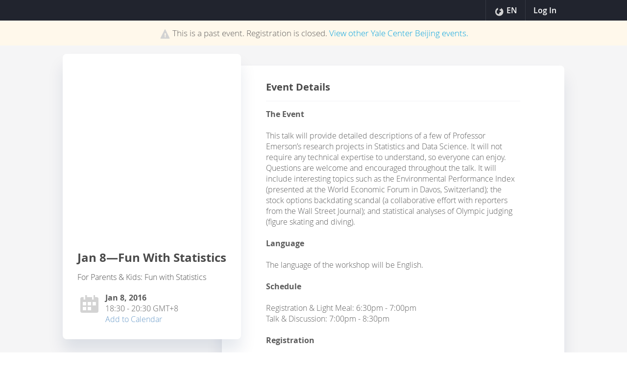

--- FILE ---
content_type: text/html; charset=UTF-8
request_url: https://yalecenterbj.glueup.cn/event/4844/
body_size: 24277
content:
<!DOCTYPE html><html lang="en"><head><meta charset="UTF-8"><meta http-equiv="Content-Type"     content="text/html;charset=utf-8"><meta http-equiv="X-UA-Compatible"  content="IE=edge"><meta name="renderer" content="webkit"><link rel="apple-touch-icon" sizes="180x180" href="/images/favicons/apple-touch-icon.png"><link rel="icon" type="image/png" href="/images/favicons/favicon-32x32.png" sizes="32x32"><link rel="icon" type="image/png" href="/images/favicons/favicon-16x16.png" sizes="16x16"><link rel="manifest" href="/manifest.json"><link rel="mask-icon" href="/images/favicons/safari-pinned-tab.svg" color="#5bbad5"><meta name="theme-color" content="#ffffff"><meta property="og:url"             content="https://yalecenterbj.glueup.cn/event/4844/"/><meta property="og:locale"          content="en-US" /><meta property="og:site_name"       content="Glue Up" /><meta name="viewport"       content="initial-scale=1.0, user-scalable=no, minimum-scale=1.0, maximum-scale=1.0, width=device-width"><meta name="apple-mobile-web-app-capable" content="yes"><meta name="apple-mobile-web-app-status-bar-style" content="black"><meta name="format-detection" content="telephone=no, email=no"><meta property="og:type" content="website"><link rel="alternate" href="https://yalecenterbj.glueup.cn/en/event/4844/" hreflang="en" /><link rel="alternate" href="https://yalecenterbj.glueup.cn/zh/event/4844/" hreflang="zh-Hans" /><meta name="robots" content="index, follow" /><meta property="og:title" content="Jan 8&mdash;Fun With Statistics | Yale Center Beijing" /><title>Jan 8&mdash;Fun With Statistics | Yale Center Beijing on Glue Up</title><meta name="description"        content="The EventThis talk will provide detailed descriptions of a few of Professor Emerson&amp;rsquo;s research projects in Statistics and Data Science. It will not require any technical expertise to understand, so everyone can enjoy. Questions are welcome and encouraged throughout the talk. It will include interesting topics such as the Environmental Performance Index (presented at the World Economic Forum in Davos, Switzerland); the stock options backdating scandal (a collaborative effort with report..."><meta property="og:description" content="The EventThis talk will provide detailed descriptions of a few of Professor Emerson&amp;rsquo;s research projects in Statistics and Data Science. It will not require any technical expertise to understand, so everyone can enjoy. Questions are welcome and encouraged throughout the talk. It will include interesting topics such as the Environmental Performance Index (presented at the World Economic Forum in Davos, Switzerland); the stock options backdating scandal (a collaborative effort with report..." /><meta property="og:image"       content="https://yalecenterbj.glueup.cn/resources/public/images/fixed-width/600/7341bb08-1444-4837-b742-f9b9be7b8b3b.png"/><meta id="square-image" content="https://yalecenterbj.glueup.cn/cropped-image/300x300/?image=%2Fresources%2Fpublic%2Fimages%2Ffixed-width%2F600%2F7341bb08-1444-4837-b742-f9b9be7b8b3b.png"/><link rel="stylesheet" href="/compiled/css/style-public-event-3226e2.css"><link rel="stylesheet" type="text/css" href="/compiled/css/templates/chamber/style-48e390.css"><script type="text/javascript">// Content of preload-script.js ( inlined to make google happy )
var DEBUG_MODE = false;

// Activate HTML5 items for non-HTML5 Browsers
document.createElement("nav");document.createElement("footer");document.createElement("header");document.createElement("section");document.createElement("article");document.createElement("time");document.createElement("aside");

// Making console.log a non-issue for IE
try{console.log("preload-script.js  ::  init()")}catch(e){console={log:function(string){},group:function(string){}}}if(!DEBUG_MODE){console={log:function(string){}, group:function(string){}};}</script></head><body class="bright-bg-color eventTemplateView yale_bjTheme responsiveBody public_eventBody en-language-body" data-layout="PUBLIC_EVENT"><style>.text-color-black0:not( a ){
            color:              #ffffff;
        }
        .background-color-black0{
            background-color:   #ffffff;
        }.text-color-black33:not( a ){
            color:              #aaaaaa;
        }
        .background-color-black33{
            background-color:   #aaaaaa;
        }.text-color-black66:not( a ){
            color:              #565656;
        }
        .background-color-black66{
            background-color:   #565656;
        }.text-color-black100:not( a ){
            color:              #000000;
        }
        .background-color-black100{
            background-color:   #000000;
        }
        .text-color-mainColor:not( a ){
            color:              #3e3e3e;
        }
        .background-color-mainColor{
            background-color:   #3e3e3e;
        }
            .text-color-mainColorDarker:not( a ){
                color:              #2e2e2e;
            }
            .background-color-mainColorDarker{
                background-color:   #2e2e2e;
            }
            .text-color-mainColorDarkest:not( a ){
                color:              #181818;
            }
            .background-color-mainColorDarkest{
                background-color:   #181818;
            }
            .text-color-mainColorLighter:not( a ){
                color:              #8b8b8b;
            }
            .background-color-mainColorLighter{
                background-color:   #8b8b8b;
            }
            .text-color-mainColorLightest:not( a ){
                color:              #d8d8d8;
            }
            .background-color-mainColorLightest{
                background-color:   #d8d8d8;
            }
        .text-color-secondColor:not( a ){
            color:              #6799c8;
        }
        .background-color-secondColor{
            background-color:   #6799c8;
        }
            .text-color-secondColorDarker:not( a ){
                color:              #4d7296;
            }
            .background-color-secondColorDarker{
                background-color:   #4d7296;
            }
            .text-color-secondColorDarkest:not( a ){
                color:              #293d50;
            }
            .background-color-secondColorDarkest{
                background-color:   #293d50;
            }
            .text-color-secondColorLighter:not( a ){
                color:              #a3c1de;
            }
            .background-color-secondColorLighter{
                background-color:   #a3c1de;
            }
            .text-color-secondColorLightest:not( a ){
                color:              #e0eaf4;
            }
            .background-color-secondColorLightest{
                background-color:   #e0eaf4;
            }
        .text-color-bgColor:not( a ){
            color:              #f5f5f6;
        }
        .background-color-bgColor{
            background-color:   #f5f5f6;
        }
            .text-color-bgColorDarker:not( a ){
                color:              #b7b7b8;
            }
            .background-color-bgColorDarker{
                background-color:   #b7b7b8;
            }
            .text-color-bgColorDarkest:not( a ){
                color:              #626262;
            }
            .background-color-bgColorDarkest{
                background-color:   #626262;
            }
            .text-color-bgColorLighter:not( a ){
                color:              #f9f9f9;
            }
            .background-color-bgColorLighter{
                background-color:   #f9f9f9;
            }
            .text-color-bgColorLightest:not( a ){
                color:              #fdfdfd;
            }
            .background-color-bgColorLightest{
                background-color:   #fdfdfd;
            }
        .text-color-orgMainColor:not( a ){
            color:              #001c6c;
        }
        .background-color-orgMainColor{
            background-color:   #001c6c;
        }
            .text-color-orgMainColorDarker:not( a ){
                color:              #001551;
            }
            .background-color-orgMainColorDarker{
                background-color:   #001551;
            }
            .text-color-orgMainColorDarkest:not( a ){
                color:              #000b2b;
            }
            .background-color-orgMainColorDarkest{
                background-color:   #000b2b;
            }
            .text-color-orgMainColorLighter:not( a ){
                color:              #6676a6;
            }
            .background-color-orgMainColorLighter{
                background-color:   #6676a6;
            }
            .text-color-orgMainColorLightest:not( a ){
                color:              #ccd1e1;
            }
            .background-color-orgMainColorLightest{
                background-color:   #ccd1e1;
            }</style><header class="inverted-colors"><nav class="TopNavigation maincontainer"><div class="left social-sharing"><aside class="Modal" data-id="ShareOnWeixin-0"><h1>Share on WeChat!</h1><p><img src="/event/4844/qr.png?version=1768839274" /><br/><br/> Use the WeChat QR scanner to open the event page, then share with your contacts. </p></aside><span class="social-sharing"><a class="f-icon fb-logo-icon" href="https://www.facebook.com/sharer/sharer.php?display=popup&u=https%3A%2F%2Fyalecenterbj.glueup.cn%2Fevent%2F4844%2F%3Fpk_campaign%3DShareButtons%26pk_kwd%3DEventPage" target="_blank"></a><a class="f-icon tw-logo-icon" href="https://twitter.com/intent/tweet?text=Jan+8%2C+2016+%2818%3A30+-+20%3A30%29+-+Jan+8%E2%80%94Fun+With+Statistics https%3A%2F%2Fyalecenterbj.glueup.cn%2Fevent%2F4844%2F%3Fpk_campaign%3DShareButtons%26pk_kwd%3DEventPage" target="_blank"></a><a class="f-icon in-logo-icon" href="https://www.linkedin.com/shareArticle?mini=true&url=https%3A%2F%2Fyalecenterbj.glueup.cn%2Fevent%2F4844%2F%3Fpk_campaign%3DShareButtons%26pk_kwd%3DEventPage&title=Jan+8%2C+2016+%2818%3A30+-+20%3A30%29+-+Jan+8%E2%80%94Fun+With+Statistics&summary=For+Parents+%26+Kids%3A+Fun+with+Statistics+-+Beijing%2C+China+-+The+EventThis+talk+will+provide+detailed+descriptions+of+a+few+of+Professor+Emerson%E2%80%99s+research+projects+in+Statistics+and+Data+Science.+It+will+no..." target="_blank"></a><a class="f-icon wx-logo-icon" target="_blank" data-event=Modal::ShareOnWeixin-0></a><a class="f-icon sn-logo-icon" href="http://service.weibo.com/share/share.php?url=https%3A%2F%2Fyalecenterbj.glueup.cn%2Fevent%2F4844%2F%3Fpk_campaign%3DShareButtons%26pk_kwd%3DEventPage&title=Jan+8%2C+2016+%2818%3A30+-+20%3A30%29+-+Jan+8%E2%80%94Fun+With+Statistics" target="_blank"></a></span></div><div class="right"><div class="DropDownList" id='languageDropDownList'  data-showonhover="true" data-max-shown-items="20"><div class="DropDownList_button"><span class="f-icon globe-cn-icon"></span> EN <span class="f-icon drop-down-icon"></span></div><div class="DropDownList_items"><div class="DropDownListItem clickable" data-language="en" data-event="PartialHandler::changeLanguage"><span class="f-icon complete-icon right success"></span> English</div><div class="DropDownListItem clickable" data-language="zh" data-event="PartialHandler::changeLanguage"> 中文</div></div></div><a class="signin" title="Sign in" data-event="Modal::login"> Log In </a><aside class="Modal" data-id="login"><div class="DynamicForm big-inputs StandardForm"  data-ignore-changes="true"><div class="close-button hidden"><a data-event="StandardForm::hide">Close<span class="f-icon"></span></a></div><span class="f-icon arrow-left-icon hidden" id="back-button"></span><form method="POST" novalidate="novalidate" autocomplete="on" target="login-frame" action="/account/login/iframe"><fieldset class=" Step-0"><div class="InputElement emailHolder fullWidth has-length-counter email-input-type"><div class="InputElement_input"><div class="textHolderMask"><p class="textHolder"><span class="value"></span><span class="max-length-highlight"></span></p></div><input type="email" name="email" autocomplete="email" placeholder="Email Address *" data-max-length="255" required  /><div class="invalid-explanation" data-uid="4W1"><div class="ToolTip error smaller" data-showonhover="true" data-auto-close="false" data-uid="4W1"><section class="content"><span class="f-icon notice-icon"></span><span class="explanation">Please enter a valid email address<br/>e.g. john.doe@glueup.com</span></section></div></div></div><div class="InputElement_label hidden"><label class="cutoff" data-mandatory-text="*">Email Address *</label></div><div class="InputElement-counter"><span class="status-text"></span><div class="length-explanation"><div class="HelpToolTip "><span class="f-icon question-mark-icon "></span><div class="ToolTip help-tooltip "  data-showonhover="true" data-showontop="true" data-fadeinout='true'><section class="content"> If you input more than 0 characters your Email Address may not display properly </section></div></div></div></div></div><div class="InputElement hidden phoneHolder fullWidth has-length-counter tel-input-type" data-whiteList="CN"><div class="InputElement_input"><div class="textHolderMask"><p class="textHolder"><span class="value"></span><span class="max-length-highlight"></span></p></div><div class="clear"></div><div class="selected-flag left"><span class="current-flag"></span><span class="icon drop-down-icon"></span><select class ="country-list inselectable"><option value="AF"> Afghanistan | 🇦🇫 + 93 </option><option value="AL"> Albania | 🇦🇱 + 355 </option><option value="DZ"> Algeria | 🇩🇿 + 213 </option><option value="AS"> American Samoa | 🇦🇸 + 1684 </option><option value="AD"> Andorra | 🇦🇩 + 376 </option><option value="AO"> Angola | 🇦🇴 + 244 </option><option value="AI"> Anguilla | 🇦🇮 + 1264 </option><option value="AQ"> Antarctica | 🇦🇶 + 672 </option><option value="AG"> Antigua and Barbuda | 🇦🇬 + 1268 </option><option value="AR"> Argentina | 🇦🇷 + 54 </option><option value="AM"> Armenia | 🇦🇲 + 374 </option><option value="AW"> Aruba | 🇦🇼 + 297 </option><option value="AU"> Australia | 🇦🇺 + 61 </option><option value="AT"> Austria | 🇦🇹 + 43 </option><option value="AZ"> Azerbaijan | 🇦🇿 + 994 </option><option value="BS"> Bahamas | 🇧🇸 + 1242 </option><option value="BH"> Bahrain | 🇧🇭 + 973 </option><option value="BD"> Bangladesh | 🇧🇩 + 880 </option><option value="BB"> Barbados | 🇧🇧 + 1246 </option><option value="BY"> Belarus | 🇧🇾 + 375 </option><option value="BE"> Belgium | 🇧🇪 + 32 </option><option value="BZ"> Belize | 🇧🇿 + 501 </option><option value="BJ"> Benin | 🇧🇯 + 229 </option><option value="BM"> Bermuda | 🇧🇲 + 1441 </option><option value="BT"> Bhutan | 🇧🇹 + 975 </option><option value="BO"> Bolivia | 🇧🇴 + 591 </option><option value="BA"> Bosnia and Herzegovina | 🇧🇦 + 387 </option><option value="BW"> Botswana | 🇧🇼 + 267 </option><option value="BR"> Brazil | 🇧🇷 + 55 </option><option value="IO"> British Indian Ocean Territory | 🇮🇴 + 246 </option><option value="VG"> British Virgin Islands | 🇻🇬 + 1284 </option><option value="BN"> Brunei | 🇧🇳 + 673 </option><option value="BG"> Bulgaria | 🇧🇬 + 359 </option><option value="BF"> Burkina Faso | 🇧🇫 + 226 </option><option value="BI"> Burundi | 🇧🇮 + 257 </option><option value="KH"> Cambodia | 🇰🇭 + 855 </option><option value="CM"> Cameroon | 🇨🇲 + 237 </option><option value="CA"> Canada | 🇨🇦 + 1 </option><option value="CV"> Cape Verde | 🇨🇻 + 238 </option><option value="KY"> Cayman Islands | 🇰🇾 + 1345 </option><option value="CF"> Central African Republic | 🇨🇫 + 236 </option><option value="TD"> Chad | 🇹🇩 + 235 </option><option value="CL"> Chile | 🇨🇱 + 56 </option><option value="CN" selected> China | 🇨🇳 + 86 </option><option value="CX"> Christmas Island | 🇨🇽 + 61 </option><option value="CC"> Cocos Islands | 🇨🇨 + 61 </option><option value="CO"> Colombia | 🇨🇴 + 57 </option><option value="KM"> Comoros | 🇰🇲 + 269 </option><option value="CK"> Cook Islands | 🇨🇰 + 682 </option><option value="CR"> Costa Rica | 🇨🇷 + 506 </option><option value="HR"> Croatia | 🇭🇷 + 385 </option><option value="CU"> Cuba | 🇨🇺 + 53 </option><option value="CW"> Curacao | 🇨🇼 + 599 </option><option value="CY"> Cyprus | 🇨🇾 + 357 </option><option value="CZ"> Czechia | 🇨🇿 + 420 </option><option value="CI"> Côte d'Ivoire | 🇨🇮 + 225 </option><option value="CD"> D. R. Congo (Zaire) | 🇨🇩 + 243 </option><option value="DK"> Denmark | 🇩🇰 + 45 </option><option value="DJ"> Djibouti | 🇩🇯 + 253 </option><option value="DM"> Dominica | 🇩🇲 + 1767 </option><option value="DO"> Dominican Republic | 🇩🇴 + 1809 </option><option value="EC"> Ecuador | 🇪🇨 + 593 </option><option value="EG"> Egypt | 🇪🇬 + 20 </option><option value="SV"> El Salvador | 🇸🇻 + 503 </option><option value="GQ"> Equatorial Guinea | 🇬🇶 + 240 </option><option value="ER"> Eritrea | 🇪🇷 + 291 </option><option value="EE"> Estonia | 🇪🇪 + 372 </option><option value="SZ"> Eswatini | 🇸🇿 + 268 </option><option value="ET"> Ethiopia | 🇪🇹 + 251 </option><option value="FK"> Falkland Islands | 🇫🇰 + 500 </option><option value="FO"> Faroe Islands | 🇫🇴 + 298 </option><option value="FJ"> Fiji | 🇫🇯 + 679 </option><option value="FI"> Finland | 🇫🇮 + 358 </option><option value="FR"> France | 🇫🇷 + 33 </option><option value="PF"> French Polynesia | 🇵🇫 + 689 </option><option value="GA"> Gabon | 🇬🇦 + 241 </option><option value="GM"> Gambia | 🇬🇲 + 220 </option><option value="GE"> Georgia | 🇬🇪 + 995 </option><option value="DE"> Germany | 🇩🇪 + 49 </option><option value="GH"> Ghana | 🇬🇭 + 233 </option><option value="GI"> Gibraltar | 🇬🇮 + 350 </option><option value="GR"> Greece | 🇬🇷 + 30 </option><option value="GL"> Greenland | 🇬🇱 + 299 </option><option value="GD"> Grenada | 🇬🇩 + 1473 </option><option value="GU"> Guam | 🇬🇺 + 1671 </option><option value="GT"> Guatemala | 🇬🇹 + 502 </option><option value="GG"> Guernsey | 🇬🇬 + 441481 </option><option value="GN"> Guinea | 🇬🇳 + 224 </option><option value="GW"> Guinea-Bissau | 🇬🇼 + 245 </option><option value="GY"> Guyana | 🇬🇾 + 592 </option><option value="HT"> Haiti | 🇭🇹 + 509 </option><option value="HN"> Honduras | 🇭🇳 + 504 </option><option value="HK"> Hong Kong SAR (China) | 🇭🇰 + 852 </option><option value="HU"> Hungary | 🇭🇺 + 36 </option><option value="IS"> Iceland | 🇮🇸 + 354 </option><option value="IN"> India | 🇮🇳 + 91 </option><option value="ID"> Indonesia | 🇮🇩 + 62 </option><option value="IR"> Iran | 🇮🇷 + 98 </option><option value="IQ"> Iraq | 🇮🇶 + 964 </option><option value="IE"> Ireland | 🇮🇪 + 353 </option><option value="IM"> Isle of Man | 🇮🇲 + 441624 </option><option value="IL"> Israel | 🇮🇱 + 972 </option><option value="IT"> Italy | 🇮🇹 + 39 </option><option value="JM"> Jamaica | 🇯🇲 + 1876 </option><option value="JP"> Japan | 🇯🇵 + 81 </option><option value="JE"> Jersey | 🇯🇪 + 441534 </option><option value="JO"> Jordan | 🇯🇴 + 962 </option><option value="KZ"> Kazakhstan | 🇰🇿 + 7 </option><option value="KE"> Kenya | 🇰🇪 + 254 </option><option value="KI"> Kiribati | 🇰🇮 + 686 </option><option value="KP"> Korea (North) | 🇰🇵 + 850 </option><option value="KR"> Korea (South) | 🇰🇷 + 82 </option><option value="XK"> Kosovo | 🇽🇰 + 383 </option><option value="KW"> Kuwait | 🇰🇼 + 965 </option><option value="KG"> Kyrgyzstan | 🇰🇬 + 996 </option><option value="LA"> Laos | 🇱🇦 + 856 </option><option value="LV"> Latvia | 🇱🇻 + 371 </option><option value="LB"> Lebanon | 🇱🇧 + 961 </option><option value="LS"> Lesotho | 🇱🇸 + 266 </option><option value="LR"> Liberia | 🇱🇷 + 231 </option><option value="LY"> Libya | 🇱🇾 + 218 </option><option value="LI"> Liechtenstein | 🇱🇮 + 423 </option><option value="LT"> Lithuania | 🇱🇹 + 370 </option><option value="LU"> Luxembourg | 🇱🇺 + 352 </option><option value="MO"> Macao (China) | 🇲🇴 + 853 </option><option value="MG"> Madagascar | 🇲🇬 + 261 </option><option value="MW"> Malawi | 🇲🇼 + 265 </option><option value="MY"> Malaysia | 🇲🇾 + 60 </option><option value="MV"> Maldives | 🇲🇻 + 960 </option><option value="ML"> Mali | 🇲🇱 + 223 </option><option value="MT"> Malta | 🇲🇹 + 356 </option><option value="MH"> Marshall Islands | 🇲🇭 + 692 </option><option value="MR"> Mauritania | 🇲🇷 + 222 </option><option value="MU"> Mauritius | 🇲🇺 + 230 </option><option value="YT"> Mayotte | 🇾🇹 + 262 </option><option value="MX"> Mexico | 🇲🇽 + 52 </option><option value="FM"> Micronesia | 🇫🇲 + 691 </option><option value="MD"> Moldova | 🇲🇩 + 373 </option><option value="MC"> Monaco | 🇲🇨 + 377 </option><option value="MN"> Mongolia | 🇲🇳 + 976 </option><option value="ME"> Montenegro | 🇲🇪 + 382 </option><option value="MS"> Montserrat | 🇲🇸 + 1664 </option><option value="MA"> Morocco | 🇲🇦 + 212 </option><option value="MZ"> Mozambique | 🇲🇿 + 258 </option><option value="MM"> Myanmar | 🇲🇲 + 95 </option><option value="NA"> Namibia | 🇳🇦 + 264 </option><option value="NR"> Nauru | 🇳🇷 + 674 </option><option value="NP"> Nepal | 🇳🇵 + 977 </option><option value="NL"> Netherlands | 🇳🇱 + 31 </option><option value="NC"> New Caledonia | 🇳🇨 + 687 </option><option value="NZ"> New Zealand | 🇳🇿 + 64 </option><option value="NI"> Nicaragua | 🇳🇮 + 505 </option><option value="NE"> Niger | 🇳🇪 + 227 </option><option value="NG"> Nigeria | 🇳🇬 + 234 </option><option value="NU"> Niue | 🇳🇺 + 683 </option><option value="MK"> North Macedonia | 🇲🇰 + 389 </option><option value="MP"> Northern Mariana Islands | 🇲🇵 + 1670 </option><option value="NO"> Norway | 🇳🇴 + 47 </option><option value="OM"> Oman | 🇴🇲 + 968 </option><option value="PK"> Pakistan | 🇵🇰 + 92 </option><option value="PW"> Palau | 🇵🇼 + 680 </option><option value="PS"> Palestine Authority | 🇵🇸 + 970 </option><option value="PA"> Panama | 🇵🇦 + 507 </option><option value="PG"> Papua New Guinea | 🇵🇬 + 675 </option><option value="PY"> Paraguay | 🇵🇾 + 595 </option><option value="PE"> Peru | 🇵🇪 + 51 </option><option value="PH"> Philippines | 🇵🇭 + 63 </option><option value="PN"> Pitcairn | 🇵🇳 + 64 </option><option value="PL"> Poland | 🇵🇱 + 48 </option><option value="PT"> Portugal | 🇵🇹 + 351 </option><option value="PR"> Puerto Rico | 🇵🇷 + 1787 </option><option value="QA"> Qatar | 🇶🇦 + 974 </option><option value="CG"> Republic of the Congo | 🇨🇬 + 242 </option><option value="RE"> Reunion | 🇷🇪 + 262 </option><option value="RO"> Romania | 🇷🇴 + 40 </option><option value="RU"> Russian Federation | 🇷🇺 + 7 </option><option value="RW"> Rwanda | 🇷🇼 + 250 </option><option value="BL"> Saint Barthelemy | 🇧🇱 + 590 </option><option value="SH"> Saint Helena | 🇸🇭 + 290 </option><option value="KN"> Saint Kitts and Nevis | 🇰🇳 + 1869 </option><option value="LC"> Saint Lucia | 🇱🇨 + 1758 </option><option value="MF"> Saint Martin | 🇲🇫 + 590 </option><option value="PM"> Saint Pierre and Miquelon | 🇵🇲 + 508 </option><option value="VC"> Saint Vincent and the Grenadines | 🇻🇨 + 1784 </option><option value="WS"> Samoa | 🇼🇸 + 685 </option><option value="SM"> San Marino | 🇸🇲 + 378 </option><option value="ST"> Sao Tome and Principe | 🇸🇹 + 239 </option><option value="SA"> Saudi Arabia | 🇸🇦 + 966 </option><option value="SN"> Senegal | 🇸🇳 + 221 </option><option value="RS"> Serbia | 🇷🇸 + 381 </option><option value="SC"> Seychelles | 🇸🇨 + 248 </option><option value="SL"> Sierra Leone | 🇸🇱 + 232 </option><option value="SG"> Singapore | 🇸🇬 + 65 </option><option value="SX"> Sint Maarten | 🇸🇽 + 1721 </option><option value="SK"> Slovakia | 🇸🇰 + 421 </option><option value="SI"> Slovenia | 🇸🇮 + 386 </option><option value="SB"> Solomon Islands | 🇸🇧 + 677 </option><option value="SO"> Somalia | 🇸🇴 + 252 </option><option value="ZA"> South Africa | 🇿🇦 + 27 </option><option value="SS"> South Sudan | 🇸🇸 + 211 </option><option value="ES"> Spain | 🇪🇸 + 34 </option><option value="LK"> Sri Lanka | 🇱🇰 + 94 </option><option value="SD"> Sudan | 🇸🇩 + 249 </option><option value="SR"> Suriname | 🇸🇷 + 597 </option><option value="SJ"> Svalbard and Jan Mayen | 🇸🇯 + 47 </option><option value="SE"> Sweden | 🇸🇪 + 46 </option><option value="CH"> Switzerland | 🇨🇭 + 41 </option><option value="SY"> Syria | 🇸🇾 + 963 </option><option value="TW"> Taiwan (China) |  + 886 </option><option value="TJ"> Tajikistan | 🇹🇯 + 992 </option><option value="TZ"> Tanzania | 🇹🇿 + 255 </option><option value="TH"> Thailand | 🇹🇭 + 66 </option><option value="TL"> Timor-Leste | 🇹🇱 + 670 </option><option value="TG"> Togo | 🇹🇬 + 228 </option><option value="TK"> Tokelau | 🇹🇰 + 690 </option><option value="TO"> Tonga | 🇹🇴 + 676 </option><option value="TT"> Trinidad and Tobago | 🇹🇹 + 1868 </option><option value="TN"> Tunisia | 🇹🇳 + 216 </option><option value="TM"> Turkmenistan | 🇹🇲 + 993 </option><option value="TC"> Turks and Caicos Islands | 🇹🇨 + 1649 </option><option value="TV"> Tuvalu | 🇹🇻 + 688 </option><option value="TR"> Türkiye | 🇹🇷 + 90 </option><option value="VI"> U.S. Virgin Islands | 🇻🇮 + 1340 </option><option value="UG"> Uganda | 🇺🇬 + 256 </option><option value="UA"> Ukraine | 🇺🇦 + 380 </option><option value="AE"> United Arab Emirates | 🇦🇪 + 971 </option><option value="GB"> United Kingdom | 🇬🇧 + 44 </option><option value="US"> United States | 🇺🇸 + 1 </option><option value="UY"> Uruguay | 🇺🇾 + 598 </option><option value="UZ"> Uzbekistan | 🇺🇿 + 998 </option><option value="VU"> Vanuatu | 🇻🇺 + 678 </option><option value="VA"> Vatican | 🇻🇦 + 379 </option><option value="VE"> Venezuela | 🇻🇪 + 58 </option><option value="VN"> Vietnam | 🇻🇳 + 84 </option><option value="WF"> Wallis and Futuna | 🇼🇫 + 681 </option><option value="EH"> Western Sahara | 🇪🇭 + 212 </option><option value="YE"> Yemen | 🇾🇪 + 967 </option><option value="ZM"> Zambia | 🇿🇲 + 260 </option><option value="ZW"> Zimbabwe | 🇿🇼 + 263 </option></select></div><div class="phone-input-wrapper"><input class="" type="tel" name="phone" autocomplete="mobile tel-national" data-whiteList="CN" data-max-length="45" id="input-phone" placeholder="Phone *" required  /></div><div class="invalid-explanation" data-uid="BW0"><div class="ToolTip error smaller" data-showonhover="true" data-auto-close="false" data-uid="BW0"><section class="content"><span class="f-icon notice-icon"></span><span class="explanation">Please enter a valid phone number including country code</span></section></div></div></div><div class="InputElement_label hidden"><label class="cutoff" data-mandatory-text="*">Phone *</label></div><div class="InputElement-counter"><span class="status-text"></span><div class="length-explanation"><div class="HelpToolTip "><span class="f-icon question-mark-icon "></span><div class="ToolTip help-tooltip "  data-showonhover="true" data-showontop="true" data-fadeinout='true'><section class="content"> If you input more than 0 characters your Phone may not display properly </section></div></div></div></div></div><p  class="InputElement change-to-phone usePhoneHolder autoHeight paragraph-input-type" data-name="usePhone">Use <a>Phone Number Instead</a></p><p  class="InputElement hidden change-to-email useEmailHolder autoHeight paragraph-input-type" data-name="useEmail">Use <a>Email Instead</a></p><p  class="InputElement hidden registerAccountHolder autoHeight paragraph-input-type" data-name="registerAccount"><a href="/register/account">Don't have an account?</a></p><div class="InputElement passwordHolder fullWidth has-length-counter password-input-type"><div class="InputElement_input"><div class="textHolderMask"><p class="textHolder"><span class="value"></span><span class="max-length-highlight"></span></p></div><input type="password" name="password" autocomplete="password" placeholder="Password *" data-max-length="72" required  /><div class="f-icon hidden-icon field-icon toggle-password"></div><div class="invalid-explanation" data-uid="S6C"><div class="ToolTip error smaller" data-showonhover="true" data-auto-close="false" data-uid="S6C"><section class="content"><span class="f-icon notice-icon"></span><span class="explanation">Password must be a minimum of 8 characters and contain at least one upper case letter, one lower case letter, one number, and one special character(!"#$%&'()*+,-./\:;?@[]^_`{|}~=).</span></section></div></div></div><div class="InputElement_label hidden"><label class="cutoff" data-mandatory-text="*">Password *</label></div><div class="InputElement-counter"><span class="status-text"></span><div class="length-explanation"><div class="HelpToolTip "><span class="f-icon question-mark-icon "></span><div class="ToolTip help-tooltip "  data-showonhover="true" data-showontop="true" data-fadeinout='true'><section class="content"> If you input more than 0 characters your Password may not display properly </section></div></div></div></div></div><p  class="InputElement right hidden forgotPasswordHolder autoHeight paragraph-input-type" data-name="forgotPassword"><a href="/account/recover">Forgot password?</a></p><div class="InputElement left rememberMeHolder autoHeight checkbox-input-type"><div class="InputElement_input"><label><input class="left" type="checkbox"   checked="checked"    name="rememberMe"  /><span class="label-content">Remember me</span></label></div></div></fieldset><div class="clearfix"></div><input type="hidden" value="true" name="stayOnPage" /><input type="hidden"  name="invitationOrgId" /><div class="submit-buttons"><button class="bigger marked filled login-button button"  type="submit" data-id="submit">Log In</button></div></form></div><div class="bottom-content"><div class="passcode"> Forgot password?<a class="clickable" data-href="force-refresh:/account/forgot-password">Send passcode. </a></div><span class="horizontal-separator">or</span><div class="sns-links"><a class="social-btn" href="/account/wechat/login/?redirect=%2Fevent%2F4844%2F" data-force-refresh="true"><span class="wechat-svg"></span></a><a class="social-btn" href="/account/apple/login/?redirect=%2Fevent%2F4844%2F" data-force-refresh="true"><span class="apple-svg"></span></a></div><span class="row-separator"></span><div><span class="sign-up-title">Don't have a Glue Up account? </span><a class="sign-up-link" href="/register/account ">Register Now</a></div></div></aside></div></nav></header><div class="wrapper" itemscope itemtype="http://schema.org/Event" data-is-mobile="false"><meta itemprop="url" content="https://yalecenterbj.glueup.cn/event/4844/"><style> body,
    html,
    input,
    select,
    textarea,
    button,
    a{
        font-family: 'OpenSansWeb', 'Droid Sans', 'Microsoft YaHei', '微软雅黑', 'STXihei', '华文细黑', 'Microsoft JhengHei', '微軟正黑體', 'Apple LiGothic', '蘋果儷中黑', 'Dutum', '돋움체', 'Dotum', '돋움', 'メイリオ', 'meiryo', 'Myanmar Text', 'Cordia New', 'Arial', sans-serif;
        accent-color: #3e3e3e;
    }

    .main-background{
        background-color:           #f5f5f6;
        background-size:            cover;
        background-blend-mode:      multiply;
        background-position:        center;
    }

    .event-share .social-sharing a,
    a{
        color: #6799c8;
    }

    /* For those who need !important */
    .session-documents a{
        color: #6799c8 !important;
    }

    .mobile-navigation,
    .event-register a,
    .person-representation-group .person-representation.empty,
    .side-bar .banner-registration a{
        background-color: #3e3e3e;
    }

    #footer{
        background-color: unset;
        /*background:     linear-gradient(to top, #000000 0%, rgba(0,0,0,0) 100%);*/
    }
    #profileDroppedDownList .f-icon{ display: none;}
    #profileDroppedDownList .DropDownListItem:hover{ background: none;}

            .bright-bg-color #footer a{
            color:  #5B5B5B !important;
        } </style><div class="notice "><div class="maincontainer ScaledTitle"><span class="f-icon notice-icon"></span>This is a past event. Registration is closed. <a href="https://yalecenterbj.glueup.cn/org/20141027/events/">View other <span>Yale Center Beijing</span> events.</a></div></div><div class="background-container"><div class="main-background"></div></div><div class="wrapper-inner"><div class="side-bar side-bar-main notice-visible"><div class="organization-logo"><a target="_blank" href="http://centerbeijing.yale.edu/"><img async src="/resources/public/images/logo/200x100/fde63a6e-b3c9-4dd5-a078-3548a2ae7443.png" title="" alt="" srcset="/resources/public/images/logo/400x200/fde63a6e-b3c9-4dd5-a078-3548a2ae7443.png 2x"/></a></div><style> :root{
            --image-radio: 1.00;
        } 
        .banner-bg {
            aspect-ratio: auto;
            background-size: cover;
            background-position: center;
        } </style><div class="banner"><div class="banner-main"><meta itemprop="image" content="https://yalecenterbj.glueup.cn/resources/public/images/fixed-width/600/7341bb08-1444-4837-b742-f9b9be7b8b3b.png"><div class="banner-bg  mobile-bg" style="background-image: url( /resources/public/images/fixed-width/600/7341bb08-1444-4837-b742-f9b9be7b8b3b.png ) !important;background-position: top center;"></div><div class="banner-detail"><div class="banner-title"><h1 itemprop="name" class="ScaledTitle">Jan 8—Fun With Statistics</h1><h2>For Parents & Kids: Fun with Statistics</h2><div class="info date event-date is-fixed"><span class="f-icon agenda-icon"></span><meta itemprop="startDate" content="2016-01-08T18:30:00+08:00"><meta itemprop="endDate" content="2016-01-08T20:30:00+08:00"><p class="info-title">Jan 8, 2016</p><p>18:30 - 20:30 GMT+8</p><a class="addToCalendar" data-event="Modal::addToCalendar"> Add to Calendar </a><aside class="Modal addToCalendarModal" data-id="addToCalendar"><h1>Add to Calendar</h1><p>Add this event to any of these calendars</p><a class="contact-email" target="_blank" href="https://yalecenterbj.glueup.cn/event/4844/add-to-calendar"><span class="logo apple-calendar-logo">iCal></span></a><a class="contact-email" target="_blank" href="https://yalecenterbj.glueup.cn/event/4844/add-to-calendar"><span class="logo outlook-calendar-logo">Outlook></span></a><a class="contact-email" target="_blank" href="https://calendar.google.com/calendar/render?action=TEMPLATE&text=Jan%208%E2%80%94Fun%20With%20Statistics&dates=20160108T183000/20160108T203000&details=Jan 8—Fun With Statistics by Yale Center Beijing%0A%0AJan%208%2C%202016%20%2818%3A30%20-%2020%3A30%29(GMT%2B8)%0A%0AFor more information, click here: https://yalecenterbj.glueup.cn/my/events/4844&location=Yale%20Center%20Beijing%20-%2036th%20Floor%2C%20Tower%20B%2C%20IFC%20Building%20%28Yong%26%23039%3Banli%20Station%2C%20Exit%20C%29%3Cbr%2F%3E8%20Jianguomenwai%20Avenue%3Cbr%2F%3EChaoyang%20District%2C%20Beijing%2C%20China%20Beijing%2C%20China&ctz="><span class="logo gmail-calendar-logo">Google></span></a><a class="contact-email" target="_blank" href="http://calendar.yahoo.com/?v=60&VIEW=d&TITLE=Jan%208%E2%80%94Fun%20With%20Statistics&ST=20160108T183000&ET=20160108T203000&DESC=Jan 8—Fun With Statistics by Yale Center Beijing%0A%0AJan%208%2C%202016%20%2818%3A30%20-%2020%3A30%29(GMT%2B8)%0A%0AFor more information, click here: https://yalecenterbj.glueup.cn/my/events/4844&in_loc=Yale%20Center%20Beijing%20-%2036th%20Floor%2C%20Tower%20B%2C%20IFC%20Building%20%28Yong%26%23039%3Banli%20Station%2C%20Exit%20C%29%3Cbr%2F%3E8%20Jianguomenwai%20Avenue%3Cbr%2F%3EChaoyang%20District%2C%20Beijing%2C%20China%20Beijing%2C%20China&rem1=2D"><span class="logo yahoo-calendar-logo">Yahoo></span></a></aside></div></div><div class="banner-info not-fixed"><div class="info date event-date"><span class="f-icon agenda-icon"></span><meta itemprop="startDate" content="2016-01-08T18:30:00+08:00"><meta itemprop="endDate" content="2016-01-08T20:30:00+08:00"><p class="info-title">Jan 8, 2016</p><p>18:30 - 20:30 GMT+8</p><a class="addToCalendar" data-event="Modal::addToCalendar"> Add to Calendar </a><aside class="Modal addToCalendarModal" data-id="addToCalendar"><h1>Add to Calendar</h1><p>Add this event to any of these calendars</p><a class="contact-email" target="_blank" href="https://yalecenterbj.glueup.cn/event/4844/add-to-calendar"><span class="logo apple-calendar-logo">iCal></span></a><a class="contact-email" target="_blank" href="https://yalecenterbj.glueup.cn/event/4844/add-to-calendar"><span class="logo outlook-calendar-logo">Outlook></span></a><a class="contact-email" target="_blank" href="https://calendar.google.com/calendar/render?action=TEMPLATE&text=Jan%208%E2%80%94Fun%20With%20Statistics&dates=20160108T183000/20160108T203000&details=Jan 8—Fun With Statistics by Yale Center Beijing%0A%0AJan%208%2C%202016%20%2818%3A30%20-%2020%3A30%29(GMT%2B8)%0A%0AFor more information, click here: https://yalecenterbj.glueup.cn/my/events/4844&location=Yale%20Center%20Beijing%20-%2036th%20Floor%2C%20Tower%20B%2C%20IFC%20Building%20%28Yong%26%23039%3Banli%20Station%2C%20Exit%20C%29%3Cbr%2F%3E8%20Jianguomenwai%20Avenue%3Cbr%2F%3EChaoyang%20District%2C%20Beijing%2C%20China%20Beijing%2C%20China&ctz="><span class="logo gmail-calendar-logo">Google></span></a><a class="contact-email" target="_blank" href="http://calendar.yahoo.com/?v=60&VIEW=d&TITLE=Jan%208%E2%80%94Fun%20With%20Statistics&ST=20160108T183000&ET=20160108T203000&DESC=Jan 8—Fun With Statistics by Yale Center Beijing%0A%0AJan%208%2C%202016%20%2818%3A30%20-%2020%3A30%29(GMT%2B8)%0A%0AFor more information, click here: https://yalecenterbj.glueup.cn/my/events/4844&in_loc=Yale%20Center%20Beijing%20-%2036th%20Floor%2C%20Tower%20B%2C%20IFC%20Building%20%28Yong%26%23039%3Banli%20Station%2C%20Exit%20C%29%3Cbr%2F%3E8%20Jianguomenwai%20Avenue%3Cbr%2F%3EChaoyang%20District%2C%20Beijing%2C%20China%20Beijing%2C%20China&rem1=2D"><span class="logo yahoo-calendar-logo">Yahoo></span></a></aside></div><div class="info banner-location"><span class="f-icon location-icon"></span><div class="location map-con" itemprop="location" itemscope itemtype="http://schema.org/Place"><span itemprop="geo" itemscope itemtype="http://schema.org/GeoCoordinates"><meta itemprop="latitude" content="39.906444" /><meta itemprop="longitude" content="116.44701" /></span><p><span itemprop="name" class="location-venue-name">Yale Center Beijing</span><br/><span class="search-data" itemprop="address" itemscope itemtype="http://schema.org/PostalAddress"><span itemprop="streetAddress">36th Floor, Tower B, IFC Building (Yong&#039;anli Station, Exit C)<br/>8 Jianguomenwai Avenue<br/>Chaoyang District, Beijing, China</span><br/><span itemprop="addressLocality">Beijing</span>, <meta itemprop="addressCountry" content="CN"/> China</span><br/><a class="showmap-btn" data-event="Modal::showMap" data-json='{&quot;mapsLink&quot;:&quot;&lt;a href=\&quot;maps:\/\/maps.apple.com\/?daddr=39.906444,116.44701&amp;z=15\&quot; target=\&quot;_blank\&quot;&gt;Get directions on Apple Maps&lt;span class=\&quot;f-icon tab-icon\&quot; title=\&quot;Open in new tab\&quot;&gt;&lt;\/span&gt;&lt;\/a&gt;&quot;,&quot;geoForGCJ&quot;:{&quot;latitude&quot;:39.90780433437266,&quot;longitude&quot;:116.45319506492162,&quot;zoom&quot;:14},&quot;area&quot;:&quot;Beijing, China&quot;,&quot;hasFullAddress&quot;:true,&quot;fullAddress&quot;:&quot;36th Floor, Tower B, IFC Building (Yong&amp;#039;anli Station, Exit C)&lt;br\/&gt;8 Jianguomenwai Avenue&lt;br\/&gt;Chaoyang District, Beijing, China&lt;br\/&gt;Beijing, China&quot;,&quot;provinceDropdown&quot;:&quot;&quot;,&quot;id&quot;:0,&quot;usedCount&quot;:0,&quot;chapter&quot;:{&quot;name&quot;:&quot;&quot;,&quot;code&quot;:&quot;&quot;,&quot;type&quot;:&quot;&quot;},&quot;language&quot;:{&quot;code&quot;:&quot;&quot;},&quot;defaultLanguage&quot;:{&quot;code&quot;:&quot;&quot;},&quot;name&quot;:&quot;Yale Center Beijing&quot;,&quot;info&quot;:&quot;&quot;,&quot;timezone&quot;:&quot;&quot;,&quot;file&quot;:{&quot;id&quot;:&quot;&quot;,&quot;uri&quot;:&quot;&quot;,&quot;name&quot;:&quot;&quot;,&quot;type&quot;:&quot;&quot;,&quot;size&quot;:0,&quot;createdOn&quot;:1768839274000},&quot;geo&quot;:{&quot;latitude&quot;:39.906444,&quot;longitude&quot;:116.44701,&quot;zoom&quot;:15},&quot;address&quot;:&quot;36th Floor, Tower B, IFC Building (Yong'anli Station, Exit C)\n8 Jianguomenwai Avenue\nChaoyang District, Beijing, China&quot;,&quot;cityName&quot;:&quot;Beijing&quot;,&quot;province&quot;:&quot;&quot;,&quot;zipCode&quot;:&quot;&quot;,&quot;country&quot;:{&quot;name&quot;:&quot;China&quot;,&quot;code&quot;:&quot;CN&quot;,&quot;type&quot;:&quot;countries&quot;}}'>Show on map</a></p></div><aside class="Modal" data-id="showMap" data-width="custom"><div><h1>Yale Center Beijing</h1><div class="InteractiveMap"data-tooltip="&lt;span class=&quot;title&quot;&gt;Yale Center Beijing&lt;/span&gt;&lt;br/&gt;36th Floor, Tower B, IFC Building (Yong&amp;#039;anli Station, Exit C)&lt;br/&gt;8 Jianguomenwai Avenue&lt;br/&gt;Chaoyang District, Beijing, China&lt;br/&gt;Beijing, China" data-style="en"><script type="application/json">{"latitude":39.906444,"longitude":116.44701,"zoom":15}</script></div><br/><p><a href="maps://maps.apple.com/?daddr=39.906444,116.44701&z=15" target="_blank">Get directions on Apple Maps<span class="f-icon tab-icon" title="Open in new tab"></span></a><br><br><p>If you have any questions please contact Yale Center Beijing at <a href="mailto:?to=&quot;Yale Center Beijing&quot;&lt;yalecenterbeijing@yale.edu&gt;&subject=">yalecenterbeijing@yale.edu</a> or <a href="tel:+861059090200">+86 (10) 5909 0200</a>.</p></p></div></aside></div><div class="info contact-info"><span class="f-icon contact-icon"></span><p class="contact-title info-title">Yale Center Beijing</p><p><a href="tel:+861059090200">+86 (10) 5909 0200</a></p><p class="contact-email"><a href="mailto:?to=&quot;Yale Center Beijing&quot;&lt;yalecenterbeijing@yale.edu&gt;&subject=Inquiry: Jan 8&mdash;Fun With Statistics">Contact Organizer</a></p></div><div class="info banner-share"><span class="f-icon directory-icon"></span><div class="event-share info-title "><span class="event-share-title">Share</span></div></div></div></div></div></div><div class="banner-bottom"></div></div><div class="side-bar side-bar-fixed notice-visible"><div class="organization-logo"><a href="http://centerbeijing.yale.edu/"><img async src="/resources/public/images/logo/200x100/fde63a6e-b3c9-4dd5-a078-3548a2ae7443.png" title="" alt="" srcset="/resources/public/images/logo/400x200/fde63a6e-b3c9-4dd5-a078-3548a2ae7443.png 2x"/></a></div><style> :root{
            --image-radio: 1.00;
        } 
        .banner-bg {
            aspect-ratio: auto;
            background-size: cover;
            background-position: center;
        } </style><div class="banner"><div class="banner-main"><meta itemprop="image" content="https://yalecenterbj.glueup.cn/resources/public/images/fixed-width/600/7341bb08-1444-4837-b742-f9b9be7b8b3b.png"><div class="banner-bg  mobile-bg" style="background-image: url( /resources/public/images/fixed-width/600/7341bb08-1444-4837-b742-f9b9be7b8b3b.png ) !important;background-position: top center;"></div><div class="banner-detail"><div class="banner-title"><h1 itemprop="name" class="ScaledTitle">Jan 8—Fun With Statistics</h1><h2>For Parents & Kids: Fun with Statistics</h2><div class="info date event-date is-fixed"><span class="f-icon agenda-icon"></span><meta itemprop="startDate" content="2016-01-08T18:30:00+08:00"><meta itemprop="endDate" content="2016-01-08T20:30:00+08:00"><p class="info-title">Jan 8, 2016</p><p>18:30 - 20:30 GMT+8</p><a class="addToCalendar" data-event="Modal::addToCalendar"> Add to Calendar </a><aside class="Modal addToCalendarModal" data-id="addToCalendar"><h1>Add to Calendar</h1><p>Add this event to any of these calendars</p><a class="contact-email" target="_blank" href="https://yalecenterbj.glueup.cn/event/4844/add-to-calendar"><span class="logo apple-calendar-logo">iCal></span></a><a class="contact-email" target="_blank" href="https://yalecenterbj.glueup.cn/event/4844/add-to-calendar"><span class="logo outlook-calendar-logo">Outlook></span></a><a class="contact-email" target="_blank" href="https://calendar.google.com/calendar/render?action=TEMPLATE&text=Jan%208%E2%80%94Fun%20With%20Statistics&dates=20160108T183000/20160108T203000&details=Jan 8—Fun With Statistics by Yale Center Beijing%0A%0AJan%208%2C%202016%20%2818%3A30%20-%2020%3A30%29(GMT%2B8)%0A%0AFor more information, click here: https://yalecenterbj.glueup.cn/my/events/4844&location=Yale%20Center%20Beijing%20-%2036th%20Floor%2C%20Tower%20B%2C%20IFC%20Building%20%28Yong%26%23039%3Banli%20Station%2C%20Exit%20C%29%3Cbr%2F%3E8%20Jianguomenwai%20Avenue%3Cbr%2F%3EChaoyang%20District%2C%20Beijing%2C%20China%20Beijing%2C%20China&ctz="><span class="logo gmail-calendar-logo">Google></span></a><a class="contact-email" target="_blank" href="http://calendar.yahoo.com/?v=60&VIEW=d&TITLE=Jan%208%E2%80%94Fun%20With%20Statistics&ST=20160108T183000&ET=20160108T203000&DESC=Jan 8—Fun With Statistics by Yale Center Beijing%0A%0AJan%208%2C%202016%20%2818%3A30%20-%2020%3A30%29(GMT%2B8)%0A%0AFor more information, click here: https://yalecenterbj.glueup.cn/my/events/4844&in_loc=Yale%20Center%20Beijing%20-%2036th%20Floor%2C%20Tower%20B%2C%20IFC%20Building%20%28Yong%26%23039%3Banli%20Station%2C%20Exit%20C%29%3Cbr%2F%3E8%20Jianguomenwai%20Avenue%3Cbr%2F%3EChaoyang%20District%2C%20Beijing%2C%20China%20Beijing%2C%20China&rem1=2D"><span class="logo yahoo-calendar-logo">Yahoo></span></a></aside></div></div><div class="banner-info not-fixed"><div class="info date event-date"><span class="f-icon agenda-icon"></span><meta itemprop="startDate" content="2016-01-08T18:30:00+08:00"><meta itemprop="endDate" content="2016-01-08T20:30:00+08:00"><p class="info-title">Jan 8, 2016</p><p>18:30 - 20:30 GMT+8</p><a class="addToCalendar" data-event="Modal::addToCalendar"> Add to Calendar </a><aside class="Modal addToCalendarModal" data-id="addToCalendar"><h1>Add to Calendar</h1><p>Add this event to any of these calendars</p><a class="contact-email" target="_blank" href="https://yalecenterbj.glueup.cn/event/4844/add-to-calendar"><span class="logo apple-calendar-logo">iCal></span></a><a class="contact-email" target="_blank" href="https://yalecenterbj.glueup.cn/event/4844/add-to-calendar"><span class="logo outlook-calendar-logo">Outlook></span></a><a class="contact-email" target="_blank" href="https://calendar.google.com/calendar/render?action=TEMPLATE&text=Jan%208%E2%80%94Fun%20With%20Statistics&dates=20160108T183000/20160108T203000&details=Jan 8—Fun With Statistics by Yale Center Beijing%0A%0AJan%208%2C%202016%20%2818%3A30%20-%2020%3A30%29(GMT%2B8)%0A%0AFor more information, click here: https://yalecenterbj.glueup.cn/my/events/4844&location=Yale%20Center%20Beijing%20-%2036th%20Floor%2C%20Tower%20B%2C%20IFC%20Building%20%28Yong%26%23039%3Banli%20Station%2C%20Exit%20C%29%3Cbr%2F%3E8%20Jianguomenwai%20Avenue%3Cbr%2F%3EChaoyang%20District%2C%20Beijing%2C%20China%20Beijing%2C%20China&ctz="><span class="logo gmail-calendar-logo">Google></span></a><a class="contact-email" target="_blank" href="http://calendar.yahoo.com/?v=60&VIEW=d&TITLE=Jan%208%E2%80%94Fun%20With%20Statistics&ST=20160108T183000&ET=20160108T203000&DESC=Jan 8—Fun With Statistics by Yale Center Beijing%0A%0AJan%208%2C%202016%20%2818%3A30%20-%2020%3A30%29(GMT%2B8)%0A%0AFor more information, click here: https://yalecenterbj.glueup.cn/my/events/4844&in_loc=Yale%20Center%20Beijing%20-%2036th%20Floor%2C%20Tower%20B%2C%20IFC%20Building%20%28Yong%26%23039%3Banli%20Station%2C%20Exit%20C%29%3Cbr%2F%3E8%20Jianguomenwai%20Avenue%3Cbr%2F%3EChaoyang%20District%2C%20Beijing%2C%20China%20Beijing%2C%20China&rem1=2D"><span class="logo yahoo-calendar-logo">Yahoo></span></a></aside></div><div class="info banner-location"><span class="f-icon location-icon"></span><div class="location map-con" itemprop="location" itemscope itemtype="http://schema.org/Place"><span itemprop="geo" itemscope itemtype="http://schema.org/GeoCoordinates"><meta itemprop="latitude" content="39.906444" /><meta itemprop="longitude" content="116.44701" /></span><p><span itemprop="name" class="location-venue-name">Yale Center Beijing</span><br/><span class="search-data" itemprop="address" itemscope itemtype="http://schema.org/PostalAddress"><span itemprop="streetAddress">36th Floor, Tower B, IFC Building (Yong&#039;anli Station, Exit C)<br/>8 Jianguomenwai Avenue<br/>Chaoyang District, Beijing, China</span><br/><span itemprop="addressLocality">Beijing</span>, <meta itemprop="addressCountry" content="CN"/> China</span><br/><a class="showmap-btn" data-event="Modal::showMap" data-json='{&quot;mapsLink&quot;:&quot;&lt;a href=\&quot;maps:\/\/maps.apple.com\/?daddr=39.906444,116.44701&amp;z=15\&quot; target=\&quot;_blank\&quot;&gt;Get directions on Apple Maps&lt;span class=\&quot;f-icon tab-icon\&quot; title=\&quot;Open in new tab\&quot;&gt;&lt;\/span&gt;&lt;\/a&gt;&quot;,&quot;geoForGCJ&quot;:{&quot;latitude&quot;:39.90780433437266,&quot;longitude&quot;:116.45319506492162,&quot;zoom&quot;:14},&quot;area&quot;:&quot;Beijing, China&quot;,&quot;hasFullAddress&quot;:true,&quot;fullAddress&quot;:&quot;36th Floor, Tower B, IFC Building (Yong&amp;#039;anli Station, Exit C)&lt;br\/&gt;8 Jianguomenwai Avenue&lt;br\/&gt;Chaoyang District, Beijing, China&lt;br\/&gt;Beijing, China&quot;,&quot;provinceDropdown&quot;:&quot;&quot;,&quot;id&quot;:0,&quot;usedCount&quot;:0,&quot;chapter&quot;:{&quot;name&quot;:&quot;&quot;,&quot;code&quot;:&quot;&quot;,&quot;type&quot;:&quot;&quot;},&quot;language&quot;:{&quot;code&quot;:&quot;&quot;},&quot;defaultLanguage&quot;:{&quot;code&quot;:&quot;&quot;},&quot;name&quot;:&quot;Yale Center Beijing&quot;,&quot;info&quot;:&quot;&quot;,&quot;timezone&quot;:&quot;&quot;,&quot;file&quot;:{&quot;id&quot;:&quot;&quot;,&quot;uri&quot;:&quot;&quot;,&quot;name&quot;:&quot;&quot;,&quot;type&quot;:&quot;&quot;,&quot;size&quot;:0,&quot;createdOn&quot;:1768839274000},&quot;geo&quot;:{&quot;latitude&quot;:39.906444,&quot;longitude&quot;:116.44701,&quot;zoom&quot;:15},&quot;address&quot;:&quot;36th Floor, Tower B, IFC Building (Yong'anli Station, Exit C)\n8 Jianguomenwai Avenue\nChaoyang District, Beijing, China&quot;,&quot;cityName&quot;:&quot;Beijing&quot;,&quot;province&quot;:&quot;&quot;,&quot;zipCode&quot;:&quot;&quot;,&quot;country&quot;:{&quot;name&quot;:&quot;China&quot;,&quot;code&quot;:&quot;CN&quot;,&quot;type&quot;:&quot;countries&quot;}}'>Show on map</a></p></div><aside class="Modal" data-id="showMap" data-width="custom"><div><h1>Yale Center Beijing</h1><div class="InteractiveMap"data-tooltip="&lt;span class=&quot;title&quot;&gt;Yale Center Beijing&lt;/span&gt;&lt;br/&gt;36th Floor, Tower B, IFC Building (Yong&amp;#039;anli Station, Exit C)&lt;br/&gt;8 Jianguomenwai Avenue&lt;br/&gt;Chaoyang District, Beijing, China&lt;br/&gt;Beijing, China" data-style="en"><script type="application/json">{"latitude":39.906444,"longitude":116.44701,"zoom":15}</script></div><br/><p><a href="maps://maps.apple.com/?daddr=39.906444,116.44701&z=15" target="_blank">Get directions on Apple Maps<span class="f-icon tab-icon" title="Open in new tab"></span></a><br><br><p>If you have any questions please contact Yale Center Beijing at <a href="mailto:?to=&quot;Yale Center Beijing&quot;&lt;yalecenterbeijing@yale.edu&gt;&subject=">yalecenterbeijing@yale.edu</a> or <a href="tel:+861059090200">+86 (10) 5909 0200</a>.</p></p></div></aside></div><div class="info contact-info"><span class="f-icon contact-icon"></span><p class="contact-title info-title">Yale Center Beijing</p><p><a href="tel:+861059090200">+86 (10) 5909 0200</a></p><p class="contact-email"><a href="mailto:?to=&quot;Yale Center Beijing&quot;&lt;yalecenterbeijing@yale.edu&gt;&subject=Inquiry: Jan 8&mdash;Fun With Statistics">Contact Organizer</a></p></div><div class="info banner-share"><span class="f-icon directory-icon"></span><div class="event-share info-title "><span class="event-share-title">Share</span></div></div></div></div></div></div><div class="banner-bottom"></div></div><div class="main-content notice-visible"><div class="summary page-content" id="home"><h2 class="module-title">Event Details</h2><div class="inner"><div><div class="summary-main"><div class="desc" itemprop="description"><span style="font-weight:700">The Event</span><br /><br /> This talk will provide detailed descriptions of a few of Professor Emerson&rsquo;s research projects in Statistics and Data Science. It will not require any technical expertise to understand, so everyone can enjoy. Questions are welcome and encouraged throughout the talk. It will include interesting topics such as the Environmental Performance Index (presented at the World Economic Forum in Davos, Switzerland); the stock options backdating scandal (a collaborative effort with reporters from the Wall Street Journal); and statistical analyses of Olympic judging (figure skating and diving).<br /><br /><span style="font-weight:700">Language</span><br /><br /> The language of the workshop will be English.<br /><br /><span style="font-weight:700">Schedule</span><br /><br /> Registration &amp; Light Meal: 6:30pm - 7:00pm<br /> Talk &amp; Discussion: 7:00pm - 8:30pm<br /><br /><span style="font-weight:700">Registration</span><br /><br /> Ticket: Adults / Non-Students&mdash;&yen;50; Free for Students with Valid Identification. Please send an email to <a href="mailto:yalecenterbeijing@yale.edu">yalecenterbeijing@yale.edu</a> if there are any problems.<br /><br /><span style="font-weight:700">Please note:</span> All attendee information collected by Yale Center Beijing through the event registration form on this website, or by any other means, will be kept strictly confidential. Yale Center Beijing will never distribute, sell, license, or otherwise make available for any purpose, any attendee information to any third party, unless otherwise required by law.</div></div></div></div></div><div class="speaker page-content" id="speakers"><h2 class="module-title">Speakers</h2><div class="inner"><div><ul class="speakers-module contents-slide"><li id="speaker-566ebe990cf2a1bff08db267" desc="John W. Emerson (Jay) is Director of Graduate Studies at Yale University&#039;s Department of Statistics. He teaches a range of graduate and undergraduate courses as well as workshops, tutorials, and short courses at all levels around the world. His interests are in computational statistics and graphics, and his applied work ranges from topics such as sports statistics to bioinformatics, environmental statistics, and Big Data challenges. He is the author of several R packages including bcp (for Bayesian change point analysis), bigmemory and sister packages (towards a scalable solution for statistical computing with massive data), and gpairs (for generalized pairs plots). His teaching style is engaging and his workshops are active, hands-on learning experiences." itemprop="performer" itemscope itemtype="http://schema.org/Person"><meta itemprop="image" content="https://yalecenterbj.glueup.cn/resources/public/images/square/300/f804fc9a-1555-4c1f-9a17-d9a057701272.png"><meta itemprop="description" content="John W. Emerson (Jay) is Director of Graduate Studies at Yale University&#039;s Department of Statistics. He teaches a range of graduate and undergraduate courses as well as workshops, tutorials, and short courses at all levels around the world. His interests are in computational statistics and graphics, and his applied work ranges from topics such as sports statistics to bioinformatics, environmental statistics, and Big Data challenges. He is the author of several R packages including bcp (for Bayesian change point analysis), bigmemory and sister packages (towards a scalable solution for statistical computing with massive data), and gpairs (for generalized pairs plots). His teaching style is engaging and his workshops are active, hands-on learning experiences."><div class="speaker-representation"><span class="person-representation has-image" title="John W. (Jay) Emerson (Professor & Director of Graduate Studies at Department of Statistics, Yale University)"><img async src="/resources/public/images/square/300/f804fc9a-1555-4c1f-9a17-d9a057701272.png" title="John W. (Jay) Emerson (Professor & Director of Graduate Studies at Department of Statistics, Yale University)" alt="John W. (Jay) Emerson (Professor & Director of Graduate Studies at Department of Statistics, Yale University)"/></span></div><div class="speaker-content"><h3 itemprop="name">John W. (Jay) Emerson</h3><p><span itemprop="jobTitle">Professor & Director of Graduate Studies</span> at <span itemprop="worksFor">Department of Statistics, Yale University</span></p><div class="more-content"><p>John W. Emerson (Jay) is Director of Graduate Studies at Yale University&#039;s Department of Statistics. He teaches a range of graduate and undergraduate courses as well as workshops, tutorials, and short courses at all levels around the world. His interests are in computational statistics and graphics, and his applied work ranges from topics such as sports statistics to bioinformatics, environmental statistics, and Big Data challenges. He is the author of several R packages including bcp (for Bayesian change point analysis), bigmemory and sister packages (towards a scalable solution for statistical computing with massive data), and gpairs (for generalized pairs plots). His teaching style is engaging and his workshops are active, hands-on learning experiences.</p></div><a class="read-more-slide" data-more="view more" data-less="view less">view more</a></div></li></ul></div></div></div><div class="sponsor page-content" id="abou-yale-center-beijing"><h2 class="module-title">Abou Yale Center Beijing</h2><div class="inner"><div><div class="image-link"><img async src="/resources/public/images/fixed-width/1000/5c108e6e-387f-4125-90ba-2087227b1abb.png" title="" alt="" srcset="/resources/public/images/fixed-width/1920/5c108e6e-387f-4125-90ba-2087227b1abb.png 2x"/></div></div></div></div><div class="ticket page-content" id="tickets"><h2 class="module-title">Tickets</h2><div class="inner"><div class="tickets-container"><div><div class="ticket-unit " itemprop="offers" itemscope itemtype="http://schema.org/Offer"><div itemprop="name" class="ticket-row ticket-name"><div class="f-icon ticket-icon"></div><div class="ticket-title">Standard Ticket </div><div itemprop="description" class="ticket-description"><p>Adults / Non-Students</p></div></div><div class="ticket-row price clearfix"> Standard Price <span class="right"><span itemprop="price" itemprop="priceSpecification" itemscope itemtype="http://schema.org/PriceSpecification"><meta itemprop="priceCurrency" content="CNY" /><meta itemprop="price" content="50" /> RMB 50 </span><br/></span></div></div><div class="ticket-unit " itemprop="offers" itemscope itemtype="http://schema.org/Offer"><div itemprop="name" class="ticket-row ticket-name"><div class="f-icon ticket-icon"></div><div class="ticket-title">Student Ticket </div><div itemprop="description" class="ticket-description"><p>Free for Students with Valid Identification</p></div></div><div class="ticket-row price clearfix"> Standard Price <span class="right"><span itemprop="price" itemprop="priceSpecification" itemscope itemtype="http://schema.org/PriceSpecification"><meta itemprop="priceCurrency" content="CNY" /><meta itemprop="price" content="0" /> Complimentary </span><br/></span></div></div></div></div></div></div><div class="venue page-content" id="venue"><h2 class="module-title">Venue</h2><div class="inner"><div><div class="venue-main"><span itemprop="geo" itemscope itemtype="http://schema.org/GeoCoordinates"><meta itemprop="latitude" content="39.906444" /><meta itemprop="longitude" content="116.44701" /></span><div class="InteractiveMap"data-style="en"><script type="application/json">{"latitude":39.906444,"longitude":116.44701,"zoom":15}</script></div><div class="venue-address"><span class="f-icon location-icon"></span><div class="location map-con" itemprop="location" itemscope itemtype="http://schema.org/Place"><span itemprop="geo" itemscope itemtype="http://schema.org/GeoCoordinates"><meta itemprop="latitude" content="39.906444" /><meta itemprop="longitude" content="116.44701" /></span><h4 itemprop="name" class="location-venue-name">Yale Center Beijing</h4><p><span class="search-data" itemprop="address" itemscope itemtype="http://schema.org/PostalAddress"><span itemprop="streetAddress">36th Floor, Tower B, IFC Building (Yong&#039;anli Station, Exit C)<br/>8 Jianguomenwai Avenue<br/>Chaoyang District, Beijing, China</span><br/><span itemprop="addressLocality">Beijing</span>, <meta itemprop="addressCountry" content="CN"/> China</span><br/></p></div><aside class="Modal" data-id="showMap" data-width="custom"><div><h1>Yale Center Beijing</h1><div class="InteractiveMap"data-tooltip="&lt;span class=&quot;title&quot;&gt;Yale Center Beijing&lt;/span&gt;&lt;br/&gt;36th Floor, Tower B, IFC Building (Yong&amp;#039;anli Station, Exit C)&lt;br/&gt;8 Jianguomenwai Avenue&lt;br/&gt;Chaoyang District, Beijing, China&lt;br/&gt;Beijing, China" data-style="en"><script type="application/json">{"latitude":39.906444,"longitude":116.44701,"zoom":15}</script></div><br/><p><a href="maps://maps.apple.com/?daddr=39.906444,116.44701&z=15" target="_blank">Get directions on Apple Maps<span class="f-icon tab-icon" title="Open in new tab"></span></a><br><br><p>If you have any questions please contact Yale Center Beijing at <a href="mailto:?to=&quot;Yale Center Beijing&quot;&lt;yalecenterbeijing@yale.edu&gt;&subject=">yalecenterbeijing@yale.edu</a> or <a href="tel:+861059090200">+86 (10) 5909 0200</a>.</p></p></div></aside><div class="venue-contact"><p>If you have any questions please contact Yale Center Beijing</p><p class="contact-email"><a href="mailto:?to=&quot;Yale Center Beijing&quot;&lt;yalecenterbeijing@yale.edu&gt;&subject=Inquiry: Jan 8&mdash;Fun With Statistics">Contact Organizer</a></p><p class="contact-phone"><a href="tel:+861059090200">+86 (10) 5909 0200</a></p></div><a class="showmap-btn" data-event="Modal::showMap" data-json='{&quot;mapsLink&quot;:&quot;&lt;a href=\&quot;maps:\/\/maps.apple.com\/?daddr=39.906444,116.44701&amp;z=15\&quot; target=\&quot;_blank\&quot;&gt;Get directions on Apple Maps&lt;span class=\&quot;f-icon tab-icon\&quot; title=\&quot;Open in new tab\&quot;&gt;&lt;\/span&gt;&lt;\/a&gt;&quot;,&quot;geoForGCJ&quot;:{&quot;latitude&quot;:39.90780433437266,&quot;longitude&quot;:116.45319506492162,&quot;zoom&quot;:14},&quot;area&quot;:&quot;Beijing, China&quot;,&quot;hasFullAddress&quot;:true,&quot;fullAddress&quot;:&quot;36th Floor, Tower B, IFC Building (Yong&amp;#039;anli Station, Exit C)&lt;br\/&gt;8 Jianguomenwai Avenue&lt;br\/&gt;Chaoyang District, Beijing, China&lt;br\/&gt;Beijing, China&quot;,&quot;provinceDropdown&quot;:&quot;&quot;,&quot;id&quot;:0,&quot;usedCount&quot;:0,&quot;chapter&quot;:{&quot;name&quot;:&quot;&quot;,&quot;code&quot;:&quot;&quot;,&quot;type&quot;:&quot;&quot;},&quot;language&quot;:{&quot;code&quot;:&quot;&quot;},&quot;defaultLanguage&quot;:{&quot;code&quot;:&quot;&quot;},&quot;name&quot;:&quot;Yale Center Beijing&quot;,&quot;info&quot;:&quot;&quot;,&quot;timezone&quot;:&quot;&quot;,&quot;file&quot;:{&quot;id&quot;:&quot;&quot;,&quot;uri&quot;:&quot;&quot;,&quot;name&quot;:&quot;&quot;,&quot;type&quot;:&quot;&quot;,&quot;size&quot;:0,&quot;createdOn&quot;:1768839274000},&quot;geo&quot;:{&quot;latitude&quot;:39.906444,&quot;longitude&quot;:116.44701,&quot;zoom&quot;:15},&quot;address&quot;:&quot;36th Floor, Tower B, IFC Building (Yong'anli Station, Exit C)\n8 Jianguomenwai Avenue\nChaoyang District, Beijing, China&quot;,&quot;cityName&quot;:&quot;Beijing&quot;,&quot;province&quot;:&quot;&quot;,&quot;zipCode&quot;:&quot;&quot;,&quot;country&quot;:{&quot;name&quot;:&quot;China&quot;,&quot;code&quot;:&quot;CN&quot;,&quot;type&quot;:&quot;countries&quot;}}'>Show on map</a></div></div></div></div></div></div></div><div id="footer" class=""><div class="maincontainer"><a target="_blank" href="https://www.glueup.cn"><div class="link-block"><img class="gu-logo" src="/images/style/glueup/main-darkgrey-compact.svg"/><div class="link-container"><span class="powered-by">Powered by Glue Up</span><span>All-in-one CRM Software for Growing Communities</span></div></div></a><div class="copy-right"><a>Copyright © 2026 Glue Up</a><a target="_blank" href="https://www.glueup.cn/legal/user-agreement/">Terms of Use for Users</a><a target="_blank" href="https://www.glueup.cn/legal/privacy-policy/">Privacy Policy</a><div class="billing-number-block"><span class="glueup-billing-number"><a href="https://beian.miit.gov.cn/"><img src="https://www.glueup.cn/storage/temp/public/2cb/010/437/chinapsb__20.png" srcset="https://www.glueup.cn/storage/temp/public/2cb/010/437/chinapsb__20.png 20w" sizes="(max-width: 20px) 100vw, 20px"><span>京ICP备案13021948号</span></a></span></div></div></div></div><div class="mobile-navigation"></div></div><div class="loading"></div><footer class=" has-billing-number"><div class="maincontainer"><a target="_blank" href="https://www.glueup.cn"><div class="link-block"><img class="gu-logo" src="/images/style/glueup/main-black-compact.svg"/><div class="link-container"><span class="powered-by">Powered by Glue Up</span><span>All-in-one CRM Software for Growing Communities</span></div></div></a><div class="copy-right-wrapper"><div class="copy-right"><div><span>Copyright © 2026 Glue Up</span></div><a target="_blank" href="https://www.glueup.cn/legal/user-agreement/">Terms of Use for Users</a><a target="_blank" href="https://www.glueup.cn/legal/privacy-policy/">Privacy Policy</a><span class="glueup-billing-number"><a href="https://beian.miit.gov.cn/"><img src="https://www.glueup.cn/storage/temp/public/2cb/010/437/chinapsb__20.png" srcset="https://www.glueup.cn/storage/temp/public/2cb/010/437/chinapsb__20.png 20w" sizes="(max-width: 20px) 100vw, 20px"><span>京ICP备案13021948号</span></a></span></div></div></div></footer><aside class="Modal" data-id="UnsavedChanges" data-event="UnsavedChanges::ignore"><form><h1>Unsaved Changes</h1><div><span class="title">Are you sure you want to leave?</span><br/><br/> If you leave this page now, all changes will not be saved. </div><button class="marked cancel-button" type="reset">Stay</button><button class="filled warning" type="submit">Discard & Leave</button></form></aside><aside class="Modal" data-id="UnsavedImport" data-event="/admin/crm/history/ajax"><div class="StandardForm DynamicForm"><script type="application/json"></script><form><h1>Do you want to save current progress?</h1><div>You are trying to close the tab or browser. Do you want to save current progress?</div><input type="hidden" name="values" value="{}" /><button class="marked cancel-button button" data-event="UnsavedChanges::ignore">Discard & Leave</button><button class="filled marked button" type="submit">Save Process</button></form></div></aside><aside class="Modal" data-id="UnsavedCreateProduct" data-event="UnsavedChanges::ignore"><div><form><h1>Discard Adding New Product?</h1><div>Are you sure you want to discard adding a new product? All entered product information will be discarded.</div><input type="hidden" name="values" value="{}" /><button class="marked cancel-button button" type="reset">cancel</button><button class="filled marked button warning" type="submit">discard</button></form></div></aside><aside class="Modal" data-id="UnsavedEditProduct" data-event="UnsavedChanges::ignore"><div><form><h1>Discard Product Changes?</h1><div>Are you sure you want to discard the product information changes? All entered product information will be discarded.</div><input type="hidden" name="values" value="{}" /><button class="marked cancel-button button" type="reset">cancel</button><button class="filled marked button warning" type="submit">discard</button></form></div></aside><aside class="Modal" data-id="change-password-first-login" data-cancel-event="WindowHandler::windowRefresh" data-event="/account/login/ajax"><h1>Welcome to Glue Up. We are upgrading our password strength service in order to align with ISO27001 standards. Please take a moment to upgrade your password.</h1><p>Password must be a minimum of <strong>8 characters</strong> and contain at least <strong>one upper case</strong> letter, <strong>one lower case</strong> letter, <strong>one number</stong>, and <strong>one special character(!"#$%&'()*+,-./\:;?@[]^_`{|}~=)</strong>.</p><div class="DynamicForm big-inputs StandardForm" id="passwordStandardForm" data-ignore-changes="true"><div class="close-button hidden"><a data-event="StandardForm::hide">Close<span class="f-icon"></span></a></div><span class="f-icon arrow-left-icon hidden" id="back-button"></span><form method="POST" novalidate="novalidate" autocomplete="on"><fieldset class=" Step-0"><div class="InputElement new-passwordHolder fullWidth has-length-counter password-input-type"><div class="InputElement_input"><div class="textHolderMask"><p class="textHolder"><span class="value"></span><span class="max-length-highlight"></span></p></div><input type="password" name="new-password" autocomplete="new-password" placeholder="Enter new password" data-pattern="^(?=.*[a-z])(?=.*[A-Z])(?=.*\d)(?=.*[@$!%*=?&amp;&#039;#&quot;()+,\-.:;\[\]^_`{}|~\/])[A-Za-z\d@$!%*?&amp;=&#039;#&quot;()+,\-.:;\[\]^_`{}|~\/]{8,72}$" data-max-length="72" required  /><div class="f-icon hidden-icon field-icon toggle-password"></div><div class="invalid-explanation" data-uid="B59"><div class="ToolTip error smaller" data-showonhover="true" data-auto-close="false" data-uid="B59"><section class="content"><span class="f-icon notice-icon"></span><span class="explanation">Password must be a minimum of 8 characters and contain at least one upper case letter, one lower case letter, one number, and one special character(!"#$%&'()*+,-./\:;?@[]^_`{|}~=).</span></section></div></div></div><div class="InputElement_label hidden"><label class="cutoff">New Password</label></div><div class="InputElement-counter"><span class="status-text"></span><div class="length-explanation"><div class="HelpToolTip "><span class="f-icon question-mark-icon "></span><div class="ToolTip help-tooltip "  data-showonhover="true" data-showontop="true" data-fadeinout='true'><section class="content"> If you input more than 0 characters your New Password may not display properly </section></div></div></div></div></div><div class="InputElement new-password-againHolder fullWidth has-length-counter password-input-type"><div class="InputElement_input"><div class="textHolderMask"><p class="textHolder"><span class="value"></span><span class="max-length-highlight"></span></p></div><input type="password" name="new-password-again" autocomplete="new-password-again" placeholder="Retype your new password" data-pattern="^(?=.*[a-z])(?=.*[A-Z])(?=.*\d)(?=.*[@$!%*=?&amp;&#039;#&quot;()+,\-.:;\[\]^_`{}|~\/])[A-Za-z\d@$!%*?&amp;=&#039;#&quot;()+,\-.:;\[\]^_`{}|~\/]{8,72}$" data-max-length="72" required  /><div class="f-icon hidden-icon field-icon toggle-password"></div><div class="invalid-explanation" data-uid="K08"><div class="ToolTip error smaller" data-showonhover="true" data-auto-close="false" data-uid="K08"><section class="content"><span class="f-icon notice-icon"></span><span class="explanation">Please make sure this password matches the password above</span></section></div></div></div><div class="InputElement_label hidden"><label class="cutoff">New Password</label></div><div class="InputElement-counter"><span class="status-text"></span><div class="length-explanation"><div class="HelpToolTip "><span class="f-icon question-mark-icon "></span><div class="ToolTip help-tooltip "  data-showonhover="true" data-showontop="true" data-fadeinout='true'><section class="content"> If you input more than 0 characters your New Password may not display properly </section></div></div></div></div></div></fieldset><div class="clearfix"></div></form></div><a class="cancel-button" data-event="Modal::close"><span class="f-icon cancel-icon"></span>Cancel </a><button class="marked filled submit-button"  type="submit" data-id="submit">Submit</button></aside><aside class="Modal" data-id="change-password-exceed-time" data-cancel-event="WindowHandler::windowRefresh"  data-event="/account/login/ajax"><h1>Your password has expired.<br />Change your password to continue.</h1><p>Password must be a minimum of <strong>8 characters</strong> and contain at least <strong>one upper case</strong> letter, <strong>one lower case</strong> letter, <strong>one number</stong>, and <strong>one special character(!"#$%&'()*+,-./\:;?@[]^_`{|}~=)</strong>.</p><div class="DynamicForm big-inputs StandardForm" id="passwordStandardForm" data-ignore-changes="true"><div class="close-button hidden"><a data-event="StandardForm::hide">Close<span class="f-icon"></span></a></div><span class="f-icon arrow-left-icon hidden" id="back-button"></span><form method="POST" novalidate="novalidate" autocomplete="on"><fieldset class=" Step-0"><div class="InputElement new-passwordHolder fullWidth has-length-counter password-input-type"><div class="InputElement_input"><div class="textHolderMask"><p class="textHolder"><span class="value"></span><span class="max-length-highlight"></span></p></div><input type="password" name="new-password" autocomplete="new-password" placeholder="Enter new password" data-pattern="^(?=.*[a-z])(?=.*[A-Z])(?=.*\d)(?=.*[@$!%*=?&amp;&#039;#&quot;()+,\-.:;\[\]^_`{}|~\/])[A-Za-z\d@$!%*?&amp;=&#039;#&quot;()+,\-.:;\[\]^_`{}|~\/]{8,72}$" data-max-length="72" required  /><div class="f-icon hidden-icon field-icon toggle-password"></div><div class="invalid-explanation" data-uid="77E"><div class="ToolTip error smaller" data-showonhover="true" data-auto-close="false" data-uid="77E"><section class="content"><span class="f-icon notice-icon"></span><span class="explanation">Password must be a minimum of 8 characters and contain at least one upper case letter, one lower case letter, one number, and one special character(!"#$%&'()*+,-./\:;?@[]^_`{|}~=).</span></section></div></div></div><div class="InputElement_label hidden"><label class="cutoff">New Password</label></div><div class="InputElement-counter"><span class="status-text"></span><div class="length-explanation"><div class="HelpToolTip "><span class="f-icon question-mark-icon "></span><div class="ToolTip help-tooltip "  data-showonhover="true" data-showontop="true" data-fadeinout='true'><section class="content"> If you input more than 0 characters your New Password may not display properly </section></div></div></div></div></div><div class="InputElement new-password-againHolder fullWidth has-length-counter password-input-type"><div class="InputElement_input"><div class="textHolderMask"><p class="textHolder"><span class="value"></span><span class="max-length-highlight"></span></p></div><input type="password" name="new-password-again" autocomplete="new-password-again" placeholder="Retype your new password" data-pattern="^(?=.*[a-z])(?=.*[A-Z])(?=.*\d)(?=.*[@$!%*=?&amp;&#039;#&quot;()+,\-.:;\[\]^_`{}|~\/])[A-Za-z\d@$!%*?&amp;=&#039;#&quot;()+,\-.:;\[\]^_`{}|~\/]{8,72}$" data-max-length="72" required  /><div class="f-icon hidden-icon field-icon toggle-password"></div><div class="invalid-explanation" data-uid="UOF"><div class="ToolTip error smaller" data-showonhover="true" data-auto-close="false" data-uid="UOF"><section class="content"><span class="f-icon notice-icon"></span><span class="explanation">Please make sure this password matches the password above</span></section></div></div></div><div class="InputElement_label hidden"><label class="cutoff">New Password</label></div><div class="InputElement-counter"><span class="status-text"></span><div class="length-explanation"><div class="HelpToolTip "><span class="f-icon question-mark-icon "></span><div class="ToolTip help-tooltip "  data-showonhover="true" data-showontop="true" data-fadeinout='true'><section class="content"> If you input more than 0 characters your New Password may not display properly </section></div></div></div></div></div></fieldset><div class="clearfix"></div></form></div><a class="cancel-button" data-event="Modal::close"><span class="f-icon cancel-icon"></span>Cancel </a><button class="marked filled submit-button"  type="submit" data-id="submit">Submit</button></aside><aside class="Modal" data-id="add-email" data-cancel-event="WindowHandler::windowRefresh"><form><h1>Email Address Not Found</h1><div> Please go to <a href="/my/profile/" target="_blank">My Profile</a> and add an email address to continue with this action. </div><button type="reset" class="button warning filled">Cancel</button></form></aside><iframe id="login-frame" name="login-frame"></iframe><script class="TranslationUtils" type="application/json"> {"partials\/advancedfilter":{"title":"Filter {type} by","add-filter":"+ Add additional advanced filter","add-first-filter":"+ Add Advanced Filter","after":"is after","before":"is before","contains":"contains","ends-with":"ends with","equals":"is equal to","filter-description":"{property} {compare} {value}","filter-value":"\"{value}\"","filter-value-and-separation":"and","filter-value-or-separation":"or","filter-value-separation":",","input-date-value-label":"Date","input-date-value-placeholder":"Fill in a date","input-id-value-label":"Value","input-id-value-placeholder":"Enter a numeric value","input-number-value-label":"Value","input-number-value-placeholder":"Fill in the value","input-range-value-label":"Date","input-range-value-placeholder":"Fill in a date","input-text-value-label":"Value","input-text-value-placeholder":"Fill in the value","input-time-value-label":"Time","input-time-value-placeholder":"Fill in a time","is-false":"No","is-null":"is empty","is-true":"Yes","last-filter-notice":"You must have at least one filter to maintain your smart list.","last-filter-notice-title":"Error","less-than":"is less than","modal-create-smartlist-description":"Please specify the name for your new smart list","modal-create-smartlist-input":"Smart List Name","modal-create-smartlist-title":"Save new Smart List","more-than":"is more than","not-contains":"does not contain","not-equals":"is not equal to","not-null":"is not empty","one-of":"is one of","result-count":"{count} results filtered by","select-compare-label":"Compare as","select-compare-placeholder":"Select a way to compare values","select-property-label":"Filter by","select-property-placeholder":"Select a property","select-value-placeholder":"Select one or multiple correct values","starts-with":"starts with","title-type-approvals":"Credits","title-type-chapters":"Chapters","title-type-community":"Members","title-type-companies":"Companies","title-type-crm-engagement":"Report","title-type-crm-history":"Exports","title-type-current":"Current Events","title-type-draft":"Draft Events","title-type-exporthistory":"Analytics Export History","title-type-fapiaos-all":"Fapiaos","title-type-finance-fapiaos":"Membership Fapiaos","title-type-finance-invoices":"Invoices","title-type-finance-payments":"Payments","title-type-followup-programs":"CPD Participate","title-type-followup-surveys":"Surveys","title-type-followup-surveys-report":"Survey","title-type-general-team":"Team Members","title-type-installments":"Installment Plans","title-type-invoices":"Invoices","title-type-list":"Memberships","title-type-manage-cpd-approvals":"Credits","title-type-manage-finance-adapay":"Adapay Payments","title-type-manage-finance-fapiaos":"Event Fapiaos","title-type-manage-finance-invoices":"Invoices","title-type-manage-finance-payments":"Payments","title-type-manage-registrations-list":"Attendees","title-type-members":"Members","title-type-opportunities":"Opportunities","title-type-past":"Past Events","title-type-payments":"Payments","title-type-people":"Contacts","title-type-sent":"Campaigns","title-type-states":"States","title-type-surveys":"Surveys","title-type-surveys-report":"Surveys","title-type-tasks":"Tasks","title-type-transactions":"Payout","title-type-upcoming":"Current & Upcoming Events","title-type-validation":"Data Update"},"partials\/limittextinput":{"max-exceeded":{"one":"<span class=\"counter\">1<\/span> character over the maximum limit","other":"<span class=\"counter\">{n}<\/span> characters over the maximum limit"},"recommended-exceeded":{"one":"<span class=\"counter\">1<\/span> character beyond the recommended limit","other":"<span class=\"counter\">{n}<\/span> characters beyond the recommended limit"},"recommended-remaining":{"zero":"<span class=\"counter\">0<\/span> characters remaining of recommended limit","one":"<span class=\"counter\">1<\/span> character remaining of recommended limit","other":"<span class=\"counter\">{n}<\/span> characters remaining of recommended limit"}},"actions":{"apply":"Apply","back":"Back","cancel":"Cancel","date-reset":"Clear Date","details-less":"Less","details-more":"More","edit":"Edit","save":"Save"},"date":{"month-list-abbr":{"1":"Jan","2":"Feb","3":"Mar","4":"Apr","5":"May","6":"Jun","7":"Jul","8":"Aug","9":"Sep","10":"Oct","11":"Nov","12":"Dec"},"month-list-full":{"1":"January","2":"February","3":"March","4":"April","5":"May","6":"June","7":"July","8":"August","9":"September","10":"October","11":"November","12":"December"},"week-day-list-short":{"1":"Mo","2":"Tu","3":"We","4":"Th","5":"Fr","6":"Sa","7":"Su"},"week-day-list":{"1":"Monday","2":"Tuesday","3":"Wednesday","4":"Thursday","5":"Friday","6":"Saturday","7":"Sunday"}},"common":{"date-picker-select-today":"Select Today","next-ticket-tip":"This ticket will unlock after completing the previous one."},"error":{"upload-error":"Upload error","upload-error-1":["Upload error","The uploaded file exceeds the max upload file size of 10MB."],"upload-error-1-gif":["Upload error","The uploaded gif exceeds the max upload file size of 2MB."],"upload-error-4":"Timeout error occurred while uploading your image, <br>please try again","upload-error-file-size-limit":["Upload error","You can upload up to ({n}M) files."]},"partials\/dynamiceditor":{"placeholder-dragging-title":"Drop your item here"},"partials\/modal":{"button-cancel":"Cancel","button-confirm":"OK","title-error":"Error"},"partials\/standardform":{"phone-extension":"ext.","label-list":"Selected Lists","warning-flashmessage":"Please complete all required fields.","html-editor":{"align-center":"Center Text","align-justify":"Justify Text","align-left":"Align Left","align-right":"Align Right","bold":"Bold","color":"Font Color","italic":"Italic","link":"Insert Link","list-bullet":"Bullets","list-ordered":"Numbering","placeholder":"Insert Personalization Tag","placeholderfallback":"Alternative Text","placeholdermodal":"Enter alternative text for all recipients who are missing a {title}","submit":"Insert","buttons":{"edit":"Edit","remove":"Remove","save":"Save"},"dropdowns":{"eventfields":"Event Fields","placeholder":"Merge Tags"},"sizes":{"huge":"Extra Large","large":"Large","normal":"Regular","small":"Small","tiny":"Tiny"},"tooltip":{"link":"Enter url:","visit":"Visit url:"}},"warning-number":"Please enter a valid number","warning-number-min-decimals":"Please enter a number greater than {min} and contains no more than {decimals} digits after the decimal point.","label-firstname":"First Name","label-lastname":"Last Name","label-address":"Billing Address","label-city":"Billing City","label-state":"Billing State\/Province","label-country":"Country","label-zip":"Billing Zip Code","label-number":"Credit Card Number","label-expirationdate":"Expiration Date","label-cvv":"CVV Code"},"membership\/type":{"membership-chapter-price-warning-first-rule":"The price should be greater than the one you entered below.","membership-chapter-price-warning":"The price should be less than the one you entered above."},"finance\/invoice":{"origin-custom":"Custom","origin-eventticket":"Event Registration","origin-membershipapplication":"Membership Application","origin-membershipextramemberpurchase":"Membership Extra Member Purchase","origin-membershiprenewal":"Membership Renewal"},"currency":{"aed":"United Arab Emirates Dirham","aed-symbol":"\u062f.\u0625","all":"Albanian lek","all-symbol":"L","amd":"Armenian Dram","amd-symbol":"\u058f","aoa":"Angolan Kwanza","aoa-symbol":"Kz","ars":"Argentine Peso","ars-symbol":"$","aud":"Australian Dollar","aud-symbol":"A$","azn":"Azerbaijan Manat","azn-symbol":"\u20bc","bdt":"Bangladeshi Taka","bdt-symbol":"\u09f3","bhd":"Bahraini Dinar","bhd-symbol":"BD","brl":"Brazilian Real","brl-symbol":"R$","bwp":"Botswana Pula","bwp-symbol":"P","byn":"Belarusian ruble","byn-symbol":"Br","cad":"Canadian Dollar","cad-symbol":"CAD $","chf":"Swiss Franc","chf-symbol":"CHF","clp":"Chilean Peso","clp-symbol":"$","cny":"Chinese RMB","cny-symbol":"RMB{space}","cop":"Colombian Peso","cop-symbol":"$","crc":"Costa Rican Colon","crc-symbol":"\u20a1","czk":"Czech Koruna","czk-symbol":"K\u010d","dkk":"Danish Krone","dkk-symbol":"Kr.","egp":"Egyptian Pound","egp-symbol":"E\u00a3","etb":"Ethiopian Birr","etb-symbol":"Br","eur":"Euro","eur-symbol":"\u20ac","gbp":"British Pound","gbp-symbol":"\u00a3","gel":"Georgian lari","gel-symbol":"\u10da","ghs":"Ghanaian Cedi","ghs-symbol":"\u00a2","gmd":"Gambian dalasi","gmd-symbol":"D","gtq":"Guatemalan Quetzal","gtq-symbol":"Q","hkd":"Hong Kong Dollar","hkd-symbol":"HKD{space}","hnl":"Honduran Lempira","hnl-symbol":"L","huf":"Hungarian Forint","huf-symbol":"Ft","idr":"Indonesian Rupiah","idr-symbol":"Rp{space}","ils":"Israeli Shekel","ils-symbol":"\u20aa","inr":"Indian Rupee","inr-symbol":"\u20b9","iqd":"Iraqi Dinar","iqd-symbol":"\u062f.\u0639","isk":"Icelandic Krona","isk-symbol":"kr","jod":"Jordanian Dinar","jod-symbol":"JD","jpy":"Japanese Yen","jpy-symbol":"\u00a5","kes":"Kenyan Shilling","kes-symbol":"KSh","khr":"Cambodian Riel","khr-symbol":"\u17db","krw":"South Korean Won","krw-symbol":"\u20a9","kwd":"Kuwaiti Dinar","kwd-symbol":"\u062f.\u0643","kyd":"Cayman Islands Dollar","kyd-symbol":"KYD$","kzt":"Kazakhstani Tenge","kzt-symbol":"\u20b8","lak":"Lao Kip","lak-symbol":"\u20ad","lbp":"Lebanese Pound","lbp-symbol":"\u0644.\u0644.","lkr":"Sri Lankan Rupee","lkr-symbol":"Rs","mdl":"Moldovan Leu","mdl-symbol":"lei","mkd":"Macedonia Denar","mkd-symbol":"\u0434\u0435\u043d","mmk":"Myanmar Kyat","mmk-symbol":"K{space}","mnt":"Mongolian Tugrik","mnt-symbol":"\u20ae","mop":"Macanese Pataca","mop-symbol":"MOP$","mur":"Mauritius","mur-symbol":"\u20a8","mwk":"Malawian Kwacha","mwk-symbol":"MK","mxn":"Mexican Peso","mxn-symbol":"$","myr":"Malaysian Ringgit","myr-symbol":"RM{space}","nad":"Namibian Dollar","nad-symbol":"N$","ngn":"Nigerian Naira","ngn-symbol":"\u20a6","nok":"Norwegian Krone","nok-symbol":"kr","nzd":"New Zealand Dollar","nzd-symbol":"NZ$","omr":"Omani Rial","omr-symbol":"\ufdfc","per":"Peruvian Sol","per-symbol":"S\/","pgk":"Papua New Guinean Kina","pgk-symbol":"K","php":"Philippine Peso","php-symbol":"\u20b1","pkr":"Pakistani Rupee","pkr-symbol":"Rs.","pln":"Polish Zloty","pln-symbol":"z\u0142","qar":"Qatari Riyal","qar-symbol":"\u0631.\u0642","ron":"Romanian Leu","ron-symbol":"LEI","rsd":"Serbian Dinar","rsd-symbol":"\u0414\u0438\u043d.","rub":"Russian Ruble","rub-symbol":"\u20bd","rwf":"Rwandan Franc","rwf-symbol":"FRw","sar":"Saudi Riyal","sar-symbol":"SAR","sek":"Swedish Krona","sek-symbol":"kr","sgd":"Singapore Dollar","sgd-symbol":"S$","thb":"Thai Baht","thb-symbol":"\u0e3f","try":"Turkish Lira","try-symbol":"\u20ba","twd":"Taiwan Dollar","twd-symbol":"TW${space}","tzs":"Tanzanian Shilling","tzs-symbol":"TSh","uah":"Ukrainian Hryvnia","uah-symbol":"\u20b4","ugx":"Ugandan Shilling","ugx-symbol":"USh","usd":"US Dollar","usd-symbol":"$","uzs":"Uzbekistani Som","uzs-symbol":"\u043b\u0432","vnd":"Vietnamese Dong","vnd-symbol":"\u20ab","zar":"South African Rand","zar-symbol":"R{space}","zmw":"Zambian Kwacha","zmw-symbol":"ZMW","zwd":"Zimbabwe Dollar","zwd-symbol":"Z$"},"dashboard\/finance\/paymentsoforiginmodule":{"title":"Income by Type (Last Six Months)","event":"Event","membership":"Membership","other":"Other","custom":"Custom","eventticket":"Registration","membershipapplication":"Application","membershipextramemberpurchase":"Extra Member Purchase","membershiprenewal":"Renewal","installment":"Installment"},"campaign\/common":{"html-editor-warning-message":"Please enter a valid URL or email address"},"my\/livewall":{"now":"Now"},"my\/webinar":{"second":"{second}s ago","minute":"{minute}m ago","hour-minute":"{hour}h {minute}m ago","day-hour":"{day}d {hour}h ago"},"event\/registration":{"title-select-all-tracks":"Select all Sessions in this track(<span class=\"selected-count\">0<\/span>)","title-select-a-new-track":"Select a new Track","tip-message-session-conflict":"There is a parallel session already happening at this time and date","title-select-a-track":"Select a track","session-capacity-full":"Capacity Full","title-block-soldout":"This session is already full and please increase your session capacity.","session-limit-reached":"You have already selected a maximum number of sessions for this ticket type","reward-points-tooltip":"Points used for this ticket will be automatically returned to your balance as soon as the event ends."},"ai":{"ai-copilot-activate-placeholder":"Press 'space' for Glue Up Copilot","ai-error--1136":"AI is Currently Unavailable","ai-error--1137":"Copilot In Processing"},"dashboard\/chapterinsights":{"insights-select-chapters":"Chapters ({count})","insights-select-all":"All Chapters"},"my\/wallet":{"error-stripe-failed-load":"Stripe failed to load","error-stripe-publishable-key-not-found":"Stripe publishable key not found","error-stripe-elements-not-initialized":"Stripe Elements not initialized.","error-stripe-card-element-not-found":"Stripe card element container not found","error-stripe-elements-init-failed":"Failed to initialize Stripe Elements. Please refresh the page.","error-stripe-load-failed":"Failed to load Stripe. Please check your internet connection.","error-payment-form-error":"Payment form error. Please refresh the page and try again.","error-payment-method-creation-failed":"Payment method creation failed. Please try again.","error-complete-card-fields":"Please complete all credit card fields (card number, expiry date, and CVC).","error-save-payment-method-failed":"Failed to save payment method. Please try again.","processing":"Processing...","save-payment-method":"Save Payment Method"}} </script><script class="ConstUtils" type="application/json"> {"Section":{"HOME":"HOME","CHAPTER_HOME":"CHAPTER-HOME","CRM":"CRM","EVENTS":"EVENTS","CAMPAIGNS":"CAMPAIGNS","MEMBERSHIPS":"MEMBERSHIPS","FINANCE":"FINANCE","ADMIN":"ADMIN","CHAPTER_ADMIN":"CHAPTER_ADMIN","TASKS":"TASKS","CHAPTER":"CHAPTER","ENGAGEMENT":"ENGAGEMENT","ANALYTICS":"ANALYTICS","EMAIL":"EMAIL","EVENT":"EVENT","ORGANIZATION":"ORGANIZATION","ACCOUNT":"ACCOUNT","GUN":"GUN","NETWORKING":"NETWORKING","MARKETING":"MARKETING","SOFTWARE":"SOFTWARE","SOLUTIONS":"SOLUTIONS","ENTERPRISE":"ENTERPRISE","COMPANY":"COMPANY","PARTNER":"PARTNER","PLATFORM":"PLATFORM","ABOUT":"ABOUT","RESOURCES":"RESOURCES","SCHOLARSHIPS":"SCHOLARSHIPS","CHAPTER_MEMBERSHIPS":"CHAPTER-MEMBERSHIPS","PROFILE":"PROFILE","SUBSCRIPTIONS":"SUBSCRIPTIONS","COMMITTEES":"COMMITTEES","DIRECTORY":"DIRECTORY","SETTINGS":"SETTINGS","BUSINESS_CARDS":"BUSINESS_CARDS","UNSUBSCRIPTIONS":"UNSUBSCRIPTIONS","LIVEWALL":"COMMUNITY","ACCREDITATION":"ACCREDITATION","ACCOUNT_LINKING":"ACCOUNT_LINKING","CONNECTIONS":"CONNECTIONS","QUESTS":"QUESTS","POSTS":"POSTS","COMMUNITIES":"COMMUNITIES","DIRECTMESSAGE":"DIRECTMESSAGE","PAYMENTMETHODS":"PAYMENTMETHODS","GUNEVENT":"GUNEVENT","CVENT":"CVENT","CPD":"CPD","DEMO_HOME":"DEMO-HOME","DEMO_LIVEWALL":"DEMO-COMMUNITY","DEMO_EVENTS":"DEMO-EVENTS","DEMO_MEMBERSHIP":"DEMO-MEMBERSHIPS","DEMO_COMMITTEES":"DEMO-COMMITTEES","DEMO_SUBSCRIPTIONS":"DEMO-SUBSCRIPTIONS","GROUP_CONTEXT_MENU":["EVENT","ADMIN","GUNEVENT","CVENT"]},"AdvancedFilter":{"SEPARATOR_FILTER":",","SEPARATOR_PIECE":"_","SEPARATOR_VALUE":"+","SEPARATOR_BETWEEN":"~","COMPARE_EQUALS":"equals","COMPARE_NOT_EQUALS":"not-equals","COMPARE_ONE_OF":"one-of","COMPARE_CONTAINS":"contains","COMPARE_NOT_CONTAINS":"not-contains","COMPARE_STARTS_WITH":"starts-with","COMPARE_ENDS_WITH":"ends-with","COMPARE_AFTER":"after","COMPARE_BEFORE":"before","COMPARE_BETWEEN":"between","COMPARE_IS_NULL":"is-null","COMPARE_NOT_NULL":"not-null","COMPARE_LESS_THAN":"less-than","COMPARE_MORE_THAN":"more-than","COMPARE_IS_TRUE":"is-true","COMPARE_IS_FALSE":"is-false","COMPARE_IS_YEAR":"year","COMPARE_IS_MONTH":"month","COMPARE_IS_WEEK":"week","COMPARE_IS_DAY":"day"},"AdvancedFilterProperty":{"TYPE_TEXT":"text","TYPE_NUMBER":"number","TYPE_DATE":"date","TYPE_TIME":"time","TYPE_SINGLE_CHOICE":"single_choice","TYPE_MULTIPLE_CHOICE":"multiple_choice","TYPE_BOOLEAN":"bool","TYPE_DATE_RANGE":"range","TYPE_ID":"id"},"PhoneUtils":{"CA_AREA_REGEX":"(?:204|226|236|249|250|289|306|343|365|367|403|416|418|431|437|438|450|506|514|519|587|604|613|647|705|709|778|780|782|807|819|867|873|902|905)","US_AREA_REGEX":"[2-9][0-9]{2}","COUNTRY_CODES":{"AF":93,"AL":355,"DZ":213,"AS":1684,"AD":376,"AO":244,"AI":1264,"AQ":672,"AG":1268,"AR":54,"AM":374,"AW":297,"AU":61,"AT":43,"AZ":994,"BS":1242,"BH":973,"BD":880,"BB":1246,"BY":375,"BE":32,"BZ":501,"BJ":229,"BM":1441,"BT":975,"BO":591,"BA":387,"BW":267,"BR":55,"IO":246,"VG":1284,"BN":673,"BG":359,"BF":226,"BI":257,"KH":855,"CM":237,"CV":238,"KY":1345,"CF":236,"TD":235,"CL":56,"CN":86,"CX":61,"CC":61,"CO":57,"KM":269,"CK":682,"CR":506,"HR":385,"CU":53,"CW":599,"CY":357,"CZ":420,"CD":243,"DK":45,"DJ":253,"DM":1767,"DO":1809,"TL":670,"EC":593,"EG":20,"SV":503,"GQ":240,"ER":291,"EE":372,"ET":251,"FK":500,"FO":298,"FJ":679,"FI":358,"FR":33,"PF":689,"GA":241,"GM":220,"GE":995,"DE":49,"GH":233,"GI":350,"GR":30,"GL":299,"GD":1473,"GU":1671,"GT":502,"GG":441481,"GN":224,"GW":245,"GY":592,"HT":509,"HN":504,"HK":852,"HU":36,"IS":354,"IN":91,"ID":62,"IR":98,"IQ":964,"IE":353,"IM":441624,"IL":972,"IT":39,"CI":225,"JM":1876,"JP":81,"JE":441534,"JO":962,"KE":254,"KI":686,"XK":383,"KW":965,"KG":996,"LA":856,"LV":371,"LB":961,"LS":266,"LR":231,"LY":218,"LI":423,"LT":370,"LU":352,"MO":853,"MK":389,"MG":261,"MW":265,"MY":60,"MV":960,"ML":223,"MT":356,"MH":692,"MR":222,"MU":230,"YT":262,"MX":52,"FM":691,"MD":373,"MC":377,"MN":976,"ME":382,"MS":1664,"MA":212,"MZ":258,"MM":95,"NA":264,"NR":674,"NP":977,"NL":31,"BQ":599,"NC":687,"NZ":64,"NI":505,"NE":227,"NG":234,"NU":683,"KP":850,"MP":1670,"NO":47,"OM":968,"PK":92,"PW":680,"PS":970,"PA":507,"PG":675,"PY":595,"PE":51,"PH":63,"PN":64,"PL":48,"PT":351,"PR":1787,"QA":974,"CG":242,"RE":262,"RO":40,"RU":7,"KZ":7,"RW":250,"BL":590,"SH":290,"KN":1869,"LC":1758,"MF":590,"PM":508,"VC":1784,"WS":685,"SM":378,"ST":239,"SA":966,"SN":221,"RS":381,"SC":248,"SL":232,"SG":65,"SX":1721,"SK":421,"SI":386,"SB":677,"SO":252,"ZA":27,"KR":82,"SS":211,"ES":34,"LK":94,"SD":249,"SR":597,"SJ":47,"SZ":268,"SE":46,"CH":41,"SY":963,"TW":886,"TJ":992,"TZ":255,"TH":66,"TG":228,"TK":690,"TO":676,"TT":1868,"TN":216,"TR":90,"TM":993,"TC":1649,"TV":688,"VI":1340,"UG":256,"UA":380,"AE":971,"GB":44,"US":1,"CA":1,"UY":598,"UZ":998,"VU":678,"VA":379,"VE":58,"VN":84,"WF":681,"EH":212,"YE":967,"ZM":260,"ZW":263},"COUNTRY_FLAGS":{"AF":"\ud83c\udde6\ud83c\uddeb","AL":"\ud83c\udde6\ud83c\uddf1","DZ":"\ud83c\udde9\ud83c\uddff","AS":"\ud83c\udde6\ud83c\uddf8","AD":"\ud83c\udde6\ud83c\udde9","AO":"\ud83c\udde6\ud83c\uddf4","AI":"\ud83c\udde6\ud83c\uddee","AQ":"\ud83c\udde6\ud83c\uddf6","AG":"\ud83c\udde6\ud83c\uddec","AR":"\ud83c\udde6\ud83c\uddf7","AM":"\ud83c\udde6\ud83c\uddf2","AW":"\ud83c\udde6\ud83c\uddfc","AU":"\ud83c\udde6\ud83c\uddfa","AT":"\ud83c\udde6\ud83c\uddf9","AZ":"\ud83c\udde6\ud83c\uddff","BS":"\ud83c\udde7\ud83c\uddf8","BH":"\ud83c\udde7\ud83c\udded","BD":"\ud83c\udde7\ud83c\udde9","BB":"\ud83c\udde7\ud83c\udde7","BY":"\ud83c\udde7\ud83c\uddfe","BE":"\ud83c\udde7\ud83c\uddea","BZ":"\ud83c\udde7\ud83c\uddff","BJ":"\ud83c\udde7\ud83c\uddef","BM":"\ud83c\udde7\ud83c\uddf2","BT":"\ud83c\udde7\ud83c\uddf9","BO":"\ud83c\udde7\ud83c\uddf4","BA":"\ud83c\udde7\ud83c\udde6","BW":"\ud83c\udde7\ud83c\uddfc","BR":"\ud83c\udde7\ud83c\uddf7","IO":"\ud83c\uddee\ud83c\uddf4","VG":"\ud83c\uddfb\ud83c\uddec","BN":"\ud83c\udde7\ud83c\uddf3","BG":"\ud83c\udde7\ud83c\uddec","BF":"\ud83c\udde7\ud83c\uddeb","BI":"\ud83c\udde7\ud83c\uddee","KH":"\ud83c\uddf0\ud83c\udded","CM":"\ud83c\udde8\ud83c\uddf2","CA":"\ud83c\udde8\ud83c\udde6","CV":"\ud83c\udde8\ud83c\uddfb","KY":"\ud83c\uddf0\ud83c\uddfe","CF":"\ud83c\udde8\ud83c\uddeb","TD":"\ud83c\uddf9\ud83c\udde9","CL":"\ud83c\udde8\ud83c\uddf1","CN":"\ud83c\udde8\ud83c\uddf3","CX":"\ud83c\udde8\ud83c\uddfd","CC":"\ud83c\udde8\ud83c\udde8","CO":"\ud83c\udde8\ud83c\uddf4","KM":"\ud83c\uddf0\ud83c\uddf2","CK":"\ud83c\udde8\ud83c\uddf0","CR":"\ud83c\udde8\ud83c\uddf7","HR":"\ud83c\udded\ud83c\uddf7","CU":"\ud83c\udde8\ud83c\uddfa","CW":"\ud83c\udde8\ud83c\uddfc","CY":"\ud83c\udde8\ud83c\uddfe","CZ":"\ud83c\udde8\ud83c\uddff","CD":"\ud83c\udde8\ud83c\udde9","DK":"\ud83c\udde9\ud83c\uddf0","DJ":"\ud83c\udde9\ud83c\uddef","DM":"\ud83c\udde9\ud83c\uddf2","DO":"\ud83c\udde9\ud83c\uddf4","TL":"\ud83c\uddf9\ud83c\uddf1","EC":"\ud83c\uddea\ud83c\udde8","EG":"\ud83c\uddea\ud83c\uddec","SV":"\ud83c\uddf8\ud83c\uddfb","GQ":"\ud83c\uddec\ud83c\uddf6","ER":"\ud83c\uddea\ud83c\uddf7","EE":"\ud83c\uddea\ud83c\uddea","ET":"\ud83c\uddea\ud83c\uddf9","FK":"\ud83c\uddeb\ud83c\uddf0","FO":"\ud83c\uddeb\ud83c\uddf4","FJ":"\ud83c\uddeb\ud83c\uddef","FI":"\ud83c\uddeb\ud83c\uddee","FR":"\ud83c\uddeb\ud83c\uddf7","PF":"\ud83c\uddf5\ud83c\uddeb","GA":"\ud83c\uddec\ud83c\udde6","GM":"\ud83c\uddec\ud83c\uddf2","GE":"\ud83c\uddec\ud83c\uddea","DE":"\ud83c\udde9\ud83c\uddea","GH":"\ud83c\uddec\ud83c\udded","GI":"\ud83c\uddec\ud83c\uddee","GR":"\ud83c\uddec\ud83c\uddf7","GL":"\ud83c\uddec\ud83c\uddf1","GD":"\ud83c\uddec\ud83c\udde9","GU":"\ud83c\uddec\ud83c\uddfa","GT":"\ud83c\uddec\ud83c\uddf9","GG":"\ud83c\uddec\ud83c\uddec","GN":"\ud83c\uddec\ud83c\uddf3","GW":"\ud83c\uddec\ud83c\uddfc","GY":"\ud83c\uddec\ud83c\uddfe","HT":"\ud83c\udded\ud83c\uddf9","HN":"\ud83c\udded\ud83c\uddf3","HK":"\ud83c\udded\ud83c\uddf0","HU":"\ud83c\udded\ud83c\uddfa","IS":"\ud83c\uddee\ud83c\uddf8","IN":"\ud83c\uddee\ud83c\uddf3","ID":"\ud83c\uddee\ud83c\udde9","IR":"\ud83c\uddee\ud83c\uddf7","IQ":"\ud83c\uddee\ud83c\uddf6","IE":"\ud83c\uddee\ud83c\uddea","IM":"\ud83c\uddee\ud83c\uddf2","IL":"\ud83c\uddee\ud83c\uddf1","IT":"\ud83c\uddee\ud83c\uddf9","CI":"\ud83c\udde8\ud83c\uddee","JM":"\ud83c\uddef\ud83c\uddf2","JP":"\ud83c\uddef\ud83c\uddf5","JE":"\ud83c\uddef\ud83c\uddea","JO":"\ud83c\uddef\ud83c\uddf4","KZ":"\ud83c\uddf0\ud83c\uddff","KE":"\ud83c\uddf0\ud83c\uddea","KI":"\ud83c\uddf0\ud83c\uddee","XK":"\ud83c\uddfd\ud83c\uddf0","KW":"\ud83c\uddf0\ud83c\uddfc","KG":"\ud83c\uddf0\ud83c\uddec","LA":"\ud83c\uddf1\ud83c\udde6","LV":"\ud83c\uddf1\ud83c\uddfb","LB":"\ud83c\uddf1\ud83c\udde7","LS":"\ud83c\uddf1\ud83c\uddf8","LR":"\ud83c\uddf1\ud83c\uddf7","LY":"\ud83c\uddf1\ud83c\uddfe","LI":"\ud83c\uddf1\ud83c\uddee","LT":"\ud83c\uddf1\ud83c\uddf9","LU":"\ud83c\uddf1\ud83c\uddfa","MO":"\ud83c\uddf2\ud83c\uddf4","MK":"\ud83c\uddf2\ud83c\uddf0","MG":"\ud83c\uddf2\ud83c\uddec","MW":"\ud83c\uddf2\ud83c\uddfc","MY":"\ud83c\uddf2\ud83c\uddfe","MV":"\ud83c\uddf2\ud83c\uddfb","ML":"\ud83c\uddf2\ud83c\uddf1","MT":"\ud83c\uddf2\ud83c\uddf9","MH":"\ud83c\uddf2\ud83c\udded","MR":"\ud83c\uddf2\ud83c\uddf7","MU":"\ud83c\uddf2\ud83c\uddfa","YT":"\ud83c\uddfe\ud83c\uddf9","MX":"\ud83c\uddf2\ud83c\uddfd","FM":"\ud83c\uddeb\ud83c\uddf2","MD":"\ud83c\uddf2\ud83c\udde9","MC":"\ud83c\uddf2\ud83c\udde8","MN":"\ud83c\uddf2\ud83c\uddf3","ME":"\ud83c\uddf2\ud83c\uddea","MS":"\ud83c\uddf2\ud83c\uddf8","MA":"\ud83c\uddf2\ud83c\udde6","MZ":"\ud83c\uddf2\ud83c\uddff","MM":"\ud83c\uddf2\ud83c\uddf2","NA":"\ud83c\uddf3\ud83c\udde6","NR":"\ud83c\uddf3\ud83c\uddf7","NP":"\ud83c\uddf3\ud83c\uddf5","NL":"\ud83c\uddf3\ud83c\uddf1","BQ":"\ud83c\uddf3\ud83c\uddf1","NC":"\ud83c\uddf3\ud83c\udde8","NZ":"\ud83c\uddf3\ud83c\uddff","NI":"\ud83c\uddf3\ud83c\uddee","NE":"\ud83c\uddf3\ud83c\uddea","NG":"\ud83c\uddf3\ud83c\uddec","NU":"\ud83c\uddf3\ud83c\uddfa","KP":"\ud83c\uddf0\ud83c\uddf5","MP":"\ud83c\uddf2\ud83c\uddf5","NO":"\ud83c\uddf3\ud83c\uddf4","OM":"\ud83c\uddf4\ud83c\uddf2","PK":"\ud83c\uddf5\ud83c\uddf0","PW":"\ud83c\uddf5\ud83c\uddfc","PS":"\ud83c\uddf5\ud83c\uddf8","PA":"\ud83c\uddf5\ud83c\udde6","PG":"\ud83c\uddf5\ud83c\uddec","PY":"\ud83c\uddf5\ud83c\uddfe","PE":"\ud83c\uddf5\ud83c\uddea","PH":"\ud83c\uddf5\ud83c\udded","PN":"\ud83c\uddf5\ud83c\uddf3","PL":"\ud83c\uddf5\ud83c\uddf1","PT":"\ud83c\uddf5\ud83c\uddf9","PR":"\ud83c\uddf5\ud83c\uddf7","QA":"\ud83c\uddf6\ud83c\udde6","CG":"\ud83c\udde8\ud83c\uddec","RE":"\ud83c\uddf7\ud83c\uddea","RO":"\ud83c\uddf7\ud83c\uddf4","RU":"\ud83c\uddf7\ud83c\uddfa","RW":"\ud83c\uddf7\ud83c\uddfc","BL":"\ud83c\udde7\ud83c\uddf1","SH":"\ud83c\uddf8\ud83c\udded","KN":"\ud83c\uddf0\ud83c\uddf3","LC":"\ud83c\uddf1\ud83c\udde8","MF":"\ud83c\uddf2\ud83c\uddeb","PM":"\ud83c\uddf5\ud83c\uddf2","VC":"\ud83c\uddfb\ud83c\udde8","WS":"\ud83c\uddfc\ud83c\uddf8","SM":"\ud83c\uddf8\ud83c\uddf2","ST":"\ud83c\uddf8\ud83c\uddf9","SA":"\ud83c\uddf8\ud83c\udde6","SN":"\ud83c\uddf8\ud83c\uddf3","RS":"\ud83c\uddf7\ud83c\uddf8","SC":"\ud83c\uddf8\ud83c\udde8","SL":"\ud83c\uddf8\ud83c\uddf1","SG":"\ud83c\uddf8\ud83c\uddec","SX":"\ud83c\uddf8\ud83c\uddfd","SK":"\ud83c\uddf8\ud83c\uddf0","SI":"\ud83c\uddf8\ud83c\uddee","SB":"\ud83c\uddf8\ud83c\udde7","SO":"\ud83c\uddf8\ud83c\uddf4","ZA":"\ud83c\uddff\ud83c\udde6","KR":"\ud83c\uddf0\ud83c\uddf7","SS":"\ud83c\uddf8\ud83c\uddf8","ES":"\ud83c\uddea\ud83c\uddf8","LK":"\ud83c\uddf1\ud83c\uddf0","SD":"\ud83c\uddf8\ud83c\udde9","SR":"\ud83c\uddf8\ud83c\uddf7","SJ":"\ud83c\uddf8\ud83c\uddef","SZ":"\ud83c\uddf8\ud83c\uddff","SE":"\ud83c\uddf8\ud83c\uddea","CH":"\ud83c\udde8\ud83c\udded","SY":"\ud83c\uddf8\ud83c\uddfe","TW":"","TJ":"\ud83c\uddf9\ud83c\uddef","TZ":"\ud83c\uddf9\ud83c\uddff","TH":"\ud83c\uddf9\ud83c\udded","TG":"\ud83c\uddf9\ud83c\uddec","TK":"\ud83c\uddf9\ud83c\uddf0","TO":"\ud83c\uddf9\ud83c\uddf4","TT":"\ud83c\uddf9\ud83c\uddf9","TN":"\ud83c\uddf9\ud83c\uddf3","TR":"\ud83c\uddf9\ud83c\uddf7","TM":"\ud83c\uddf9\ud83c\uddf2","TC":"\ud83c\uddf9\ud83c\udde8","TV":"\ud83c\uddf9\ud83c\uddfb","VI":"\ud83c\uddfb\ud83c\uddee","UG":"\ud83c\uddfa\ud83c\uddec","UA":"\ud83c\uddfa\ud83c\udde6","AE":"\ud83c\udde6\ud83c\uddea","GB":"\ud83c\uddec\ud83c\udde7","US":"\ud83c\uddfa\ud83c\uddf8","UY":"\ud83c\uddfa\ud83c\uddfe","UZ":"\ud83c\uddfa\ud83c\uddff","VU":"\ud83c\uddfb\ud83c\uddfa","VA":"\ud83c\uddfb\ud83c\udde6","VE":"\ud83c\uddfb\ud83c\uddea","VN":"\ud83c\uddfb\ud83c\uddf3","WF":"\ud83c\uddfc\ud83c\uddeb","EH":"\ud83c\uddea\ud83c\udded","YE":"\ud83c\uddfe\ud83c\uddea","ZM":"\ud83c\uddff\ud83c\uddf2","ZW":"\ud83c\uddff\ud83c\uddfc"}}} </script><script src="/compiled/js/eb-frameworks.min-64fd9b.js"></script><script src="/compiled/js/cookie-banner.min-255e55.js"></script><script src="/compiled/js/eb-extensions.min-6cc679.js"></script><script src="/compiled/js/eb-public.min-d80cb0.js"></script><script type='text/javascript' src="/templates/common/js/wechat.js?1768752229"></script><script type='text/javascript' src="/templates/common/js/speaker-link.js?1768752229"></script><script type='text/javascript' src="/templates/common/js/exhibitors-quick-search.js?1768752229"></script><script type='text/javascript' src="/templates/common/js/masonry.js?1768752229"></script><script type='text/javascript' src="/templates/common/js/iscroll.js?1768752229"></script><script type='text/javascript' src="/templates/common/js/mobileNavigation.js?1768752229"></script><script type='text/javascript' src="/templates/event/chamber/js/script.js?1768752229"></script><script type="text/javascript"> $(function(){                    EventHandler.trigger('AjaxHandler::setOrgID', '1332');                    EventHandler.trigger('FileUploadButton::setDefaultPath', 'images/uploads');            }) </script></body></html>

--- FILE ---
content_type: text/css
request_url: https://yalecenterbj.glueup.cn/compiled/css/templates/chamber/style-48e390.css
body_size: 36352
content:
body>#modalHolder .colSection .col a,.ToolTip,button,.button,.uploadbtn_ie,input,.select,select,textarea,.social-btn{-webkit-border-radius:4px;-moz-border-radius:4px;border-radius:4px}#actionsDropDownList .f-icon.more-icon,#participantActionsDropDownList .f-icon.more-icon,#connections-actionsDropDownList .f-icon.more-icon,body>#modalHolder #modal .notice-button,body>#modalHolder #modal .success-icon,.DynamicForm form fieldset.image-upload-holder .image-profile-container img,.DynamicForm form fieldset .image-attendee-item+.progressBar,div.InputElement.AIEnabledField .ai-field-wrapper .action-button,div.InputElement.AIEnabledField .ai-field-wrapper .action-button .f-icon,div.InputElement.color-picker-input-type .CustomRadio,.loginModal .sns-links .social-btn,.loginbottom-content .sns-links .social-btn,.loginModal .sns-links .social-btn .f-icon:after,.loginbottom-content .sns-links .social-btn .f-icon:after,.person-representation{-webkit-border-radius:50%;-moz-border-radius:50%;border-radius:50%}.StandardForm._numbered-titles legend,body>#modalHolder .colSection .col,.InteractiveMap .state-screen,.DynamicForm form fieldset,.DynamicForm form fieldset legend.half-width,.DynamicForm form fieldset .InputElement,.DynamicForm form fieldset>p.InputElement,div.InputElement.has-length-counter .textHolderMask,div.InputElement.has-length-counter .InputElement-counter,button,.button,.uploadbtn_ie,input,.select,select,textarea,.NoticeBlock .notice-bar,.person-representation{-webkit-box-sizing:border-box;-moz-box-sizing:border-box;box-sizing:border-box}body>#modalHolder #modal,.ToolTip{box-shadow:0 24px 32px 0 rgba(0,28,108,0.1),0 -1px 8px 0 rgba(0,28,108,0.05)}.DynamicForm.preview-form form,.loginModal .sns-links .social-btn,.loginbottom-content .sns-links .social-btn{box-shadow:0 1px 4px 0 rgba(0,28,108,0.1)}.DroppedDownList{box-shadow:0 4px 8px 0 rgba(0,38,108,0.1)}.ToolTip.smaller section{overflow-wrap:break-word;word-wrap:break-word;word-break:break-all;word-break:break-word;-ms-hyphens:auto;-moz-hyphens:auto;-webkit-hyphens:auto;hyphens:auto}div.InputElement.tel-input-type .InputElement_input:after{content:"";display:block;clear:both}div.InputElement.paragraph-input-type ol,.custom ol,.summary ol,div.InputElement.paragraph-input-type ul,.custom ul,.summary ul{padding-left:2.5em;margin:0.5em 0}div.InputElement.paragraph-input-type ol li,.custom ol li,.summary ol li,div.InputElement.paragraph-input-type ul li,.custom ul li,.summary ul li{line-height:1.2em;margin:0.5em 0;padding-left:0.2em}div.InputElement.paragraph-input-type ol>li,.custom ol>li,.summary ol>li,div.InputElement.paragraph-input-type ul>li,.custom ul>li,.summary ul>li{list-style:inherit}div.InputElement.paragraph-input-type ul,.custom ul,.summary ul{list-style:disc}div.InputElement.paragraph-input-type ol,.custom ol,.summary ol{list-style:decimal}div.InputElement.paragraph-input-type p,.custom p,.summary p{margin-top:0;margin-bottom:0}div.InputElement.paragraph-input-type b,.custom b,.summary b,div.InputElement.paragraph-input-type strong,.custom strong,.summary strong{font-weight:700;font-style:inherit}div.InputElement.paragraph-input-type i,.custom i,.summary i,div.InputElement.paragraph-input-type em,.custom em,.summary em{font-style:italic;font-weight:inherit}div.InputElement.paragraph-input-type .font-size-tiny,.custom .font-size-tiny,.summary .font-size-tiny{font-size:0.7em}div.InputElement.paragraph-input-type .font-size-small,.custom .font-size-small,.summary .font-size-small{font-size:0.85em}div.InputElement.paragraph-input-type .font-size-large,.custom .font-size-large,.summary .font-size-large{font-size:1.2em;line-height:1.2em}div.InputElement.paragraph-input-type .font-size-huge,.custom .font-size-huge,.summary .font-size-huge{font-size:1.5em;line-height:1.1em}.StandardForm._numbered-titles legend{display:block;font-size:20px;line-height:24px;background:#21242e;padding:18px 16px 16px 16px;width:100%;font-weight:400}div.InputElement.file-input-type .file-input.disabled+.UploadFileButton{-khtml-opacity:.5;-moz-opacity:.5;opacity:.5;filter:progid:DXImageTransform.Microsoft.Alpha(opacity=50);filter:alpha(opacity=50);cursor:default;text-decoration:none !important;pointer-events:none !important}div.InputElement.file-input-type .file-input.disabled+.UploadFileButton *{pointer-events:none !important}.StandardForm._numbered-titles legend:first-letter{color:#fff;font-size:40px;margin-top:-2px;margin-right:16px;float:left}.f-icon{display:inline-block;font-family:'eb-icons' !important;speak:none;font-style:normal;font-weight:500;font-variant:normal;text-transform:none !important;line-height:1;font-size:15px;width:1em;height:1em}.logo{background-image:url(/images/style/logo-spritesheet.png);background-size:380px 1504px;background-position:-1px -1px;width:15px;height:15px}@media screen and (-webkit-min-device-pixel-ratio: 1.5), screen and (min--moz-device-pixel-ratio: 1.5){.logo{background-image:url(/images/style/logo-spritesheet@2x.png)}}span.logo,a.logo{display:inline-block;background-repeat:no-repeat}.button.cancel-button .icon,.button.back-button .icon,.button.continue-button .icon,.button.send-preview-button .icon,.button.send-button .icon,.button.schedule-button .icon,.button.reschedule-button .icon,.button.send-now-button .icon,button.cancel-button .icon,button.back-button .icon,button.continue-button .icon,button.send-preview-button .icon,button.send-button .icon,button.schedule-button .icon,button.reschedule-button .icon,button.send-now-button .icon{display:none}.ColorPicker-button .icon{display:none}.spinner-icon{display:inline-block;background:url("/images/style/gray-spinner-adadb5.GIF");width:24px;height:24px;margin:-12px 0 0 -12px}.InputElement .spinner-icon,.f-icon .spinner-icon{background-image:url("/images/style/loading.gif");background-size:24px}.f-icon .spinner-icon{margin:-31px 0 31px 0;background-color:white}.f-icon .icon{display:none}.logo.white{background-position:-1px -17px}.logo.full-logo{width:83px;height:15px;margin-bottom:-2px}.logo.full-logo-cn{width:116px;height:15px;background-position:-101px -412px;margin-bottom:-2px}.logo.full-powered-by{background-position:-5px -125px;width:150px;height:44px}.logo.symbol-logo{width:19px;height:15px}.logo.symbol-blue-logo{width:26px;height:33px;background-position:-298px -2px}.logo.medium-dark-logo{background-position:-5px -1214px;width:143px;height:27px}.logo.medium-logo{background-position:-4px -1250px;width:143px;height:27px}.logo.medium-white-logo{background-position:-4px -1286px;width:143px;height:27px}.logo.medium-blue-logo{background-position:-4px -1322px;width:143px;height:27px}.logo.big-logo{background-position:-101px -5px;width:148px;height:27px}.logo.bigger{background-position:-1px -35px;width:196px;height:37px}.logo.bigger.white{background-position:-1px -77px}.logo.bigger.symbol-only{width:43px !important}footer a:hover .medium-blue-logo,footer a:hover .medium-dark-logo,footer a:hover .medium-white-logo{background-position:-4px -1250px}.zh-language-body .logo.bigger{width:269px}.zh-language-body .logo.big-logo{width:195px;background-position:-5px -1247px}.logo{width:26px;height:25px}.logo.app-store-logo{background-position:-99px -368px;width:91px;height:31px}.logo.app-store-logo:hover{background-position:-99px -336px}.logo.app-store-cn-logo{background-position:-4px -435px;width:91px;height:31px}.logo.app-store-cn-logo:hover{background-position:-4px -403px}.logo.play-store-logo{background-position:-4px -368px;width:91px;height:31px}.logo.play-store-logo:hover{background-position:-4px -336px}.logo.bean-store-logo{background-position:-193px -368px;width:91px;height:31px}.logo.bean-store-logo:hover{background-position:-193px -336px}.logo.bigger.app-store-logo{background-position:-191px -588px;width:172px;height:58px}.logo.bigger.app-store-logo:hover{background-position:-191px -668px}.logo.bigger.app-store-cn-logo{background-position:-191px -746px;width:172px;height:58px}.logo.bigger.app-store-cn-logo:hover{background-position:-191px -826px}.logo.bigger.play-store-logo{background-position:-4px -588px;width:172px;height:58px}.logo.bigger.play-store-logo:hover{background-position:-4px -668px}.logo.bigger.bean-store-logo{background-position:-4px -746px;width:172px;height:58px}.logo.bigger.bean-store-logo:hover{background-position:-4px -826px}.logo.bigger.inverted-colors.app-store-logo{background-position:-191px -668px}.logo.bigger.inverted-colors.app-store-logo:hover{background-position:-191px -588px}.logo.bigger.inverted-colors.app-store-cn-logo{background-position:-191px -826px}.logo.bigger.inverted-colors.app-store-cn-logo:hover{background-position:-191px -746px}.logo.bigger.inverted-colors.play-store-logo{background-position:-4px -668px}.logo.bigger.inverted-colors.play-store-logo:hover{background-position:-4px -588px}.logo.bigger.inverted-colors.bean-store-logo{background-position:-4px -826px}.logo.bigger.inverted-colors.bean-store-logo:hover{background-position:-4px -746px}.logo.bigger.white-color.app-store-logo{background-position:-191px -982px}.logo.bigger.white-color.app-store-logo:hover{background-position:-191px -902px}.logo.bigger.white-color.app-store-cn-logo{background-position:-191px -1140px}.logo.bigger.white-color.app-store-cn-logo:hover{background-position:-191px -1060px}.logo.bigger.white-color.play-store-logo{background-position:-4px -982px}.logo.bigger.white-color.play-store-logo:hover{background-position:-4px -902px}.logo.bigger.white-color.bean-store-logo{background-position:-4px -1140px}.logo.bigger.white-color.bean-store-logo:hover{background-position:-4px -1060px}.logo.smaller.app-store-logo{background-position:-128px -1354px;width:120px;height:40px}.logo.smaller.app-store-cn-logo{background-position:-5px -1399px;width:120px;height:40px}.logo.smaller.play-store-logo{background-position:-5px -1354px;width:120px;height:40px}.logo.smaller.bean-store-logo{background-position:-251px -1354px;width:120px;height:40px}.logo.atdoorcash-logo{background-position:-304px -92px;width:29px}.logo.cheque-logo{background-position:-343px -63px;width:22px}.logo.ach-logo{background-position:-343px -63px;width:22px}.logo.banktransfer-logo{background-position:-306px -63px;width:25px}.logo.membercredit-logo{background-position:-342px -120px;width:25px}.logo.creditcardform-logo{background-position:-306px -121px;width:25px}.logo.yeepay-logo{background-position:-245px -135px;width:38px}.logo.alipay-logo{background-position:-99px -304px;width:25px}.logo.alipayhk-logo{background-position:-99px -304px;width:25px}.logo.paypal-logo{background-position:-162px -136px;width:69px}.logo.weixinpay-logo{background-position:-160px -163px;width:67px}.logo.visa-logo{background-position:-287px -38px;width:44px}.logo.mastercard-logo{background-position:-340px -156px;width:32px}.logo.americanexpress-logo{background-position:-344px -38px;width:24px}.logo.discover-logo{background-position:-136px -307px;width:34px}.logo.jcb-logo{background-position:-248px -162px;width:30px}.logo.maestro-logo{background-position:-303px -156px;width:32px}.logo.mada-logo{background-position:-287px -430px;width:50px}.logo.instamojo-logo{background-position:-4px -305px;width:85px}.logo.yandex-logo{background-position:-182px -307px;width:57px}.logo.inipay-logo{background-position:-247px -306px;width:48px}.logo.paymaya-logo{background-position:-101px -432px;width:74px}.logo.flutterwave-logo{background-position:-176px -432px;width:93px}.logo.globalpayments-logo{background-position:-306px -121px;width:25px}.logo.marketing-in-logo{background-position:-63px -522px}.logo.marketing-in-logo:hover{background-position:-63px -496px}.logo.payfort-logo{background-position:-298px -306px;width:52px}.logo.in-big-logo{background-position:-99px -466px;width:59px;height:14px}.logo.ggl-btn-logo{background-position:-306px -470px}.logo.ggl-btn-logo:hover,.logo.ggl-btn-logo.active{background-position:-306px -470px}.logo.ln-btn-logo{background-position:-333px -470px}.logo.ln-btn-logo:hover,.logo.ln-btn-logo.active{background-position:-333px -470px}.logo.apple-calendar-logo{background-position:-220px -522px}.logo.outlook-calendar-logo{background-position:-245px -522px}.logo.yahoo-calendar-logo{background-position:-220px -544px}.logo.gmail-calendar-logo{background-position:-245px -545px}.inverted-colors .logo.app-store-logo{background-position:-99px -336px}.inverted-colors .logo.app-store-logo:hover{background-position:-99px -368px}.inverted-colors .logo.app-store-cn-logo{background-position:-4px -403px}.inverted-colors .logo.app-store-cn-logo:hover{background-position:-4px -435px}.inverted-colors .logo.play-store-logo{background-position:-4px -336px}.inverted-colors .logo.play-store-logo:hover{background-position:-4px -368px}.inverted-colors .logo.bean-store-logo{background-position:-193px -336px}.inverted-colors .logo.bean-store-logo:hover{background-position:-193px -368px}.inverted-colors .logo.marketing-in-logo{background-position:-63px -496px}.inverted-colors:hover .logo.marketing-in-logo{background-position:-63px -522px}.f-icon.account-link-icon:before{content:""}.f-icon.activate-icon:before{content:"E"}.f-icon.import-activate-icon:before{content:""}.f-icon.rock-icon:before{content:""}.f-icon.as_cancelled-icon:before{content:"Ʉ"}.f-icon.active-icon:before{content:"ē"}.f-icon.active.favorite-icon:before{content:"f"}.f-icon.active.visibility-icon:before{content:"Ŕ"}.f-icon.add-icon:before{content:""}.f-icon.add-contact-icon:before{content:""}.f-icon.add-calendar-new-icon:before{content:""}.f-icon.add-owner-icon:before{content:""}.f-icon.add-note-icon:before{content:"ƈ"}.f-icon.address-icon:before{content:"S"}.f-icon.advertisement-icon:before{content:"*"}.f-icon.agenda-icon:before{content:"v"}.f-icon.agendaWidget-icon:before{content:"v"}.f-icon.align-bottom-icon:before{content:"ƅ"}.f-icon.align-center-icon:before{content:"ż"}.f-icon.align-left-icon:before{content:"Ż"}.f-icon.align-main-icon:before{content:"ƌ"}.f-icon.align-middle-icon:before{content:"ſ"}.f-icon.align-right-icon:before{content:"Ž"}.f-icon.align-top-icon:before{content:"ž"}.f-icon.analytics-icon:before{content:""}.f-icon.anchor-icon:before{content:":"}.f-icon.android-icon:before{content:"ʑ"}.f-icon.apple-icon:before{content:"ʐ"}.f-icon.applications-icon:before{content:"q"}.f-icon.approve-icon:before{content:"E"}.f-icon.archives-icon:before{content:"Ɖ"}.f-icon.arrow-icon:before{content:"ř"}.f-icon.arrow-circle-icon:before{content:""}.f-icon.arrow-down-icon:before{content:"Ȑ"}.f-icon.arrow-left-icon:before{content:"ũ"}.f-icon.arrow-return-icon:before{content:"Ȋ"}.f-icon.arrow-right-icon:before{content:"ʀ"}.f-icon.arrow-up-icon:before{content:"ȉ"}.f-icon.artboard-icon:before{content:"ݷ"}.f-icon.article-icon:before{content:"ţ"}.f-icon.assign-icon:before{content:""}.f-icon.attachment-icon:before{content:""}.f-icon.attendances-icon:before{content:"h"}.f-icon.attendees-icon:before{content:"a"}.f-icon.automate-processes-icon:before{content:"E"}.f-icon.back-arrow-lemontea-icon:before{content:"'"}.f-icon.back-arrow-lemontea-icon:before{content:"'"}.f-icon.badge-icon:before{content:"a"}.f-icon.badges-icon:before{content:"a"}.f-icon.bean-icon:before{content:"ʓ"}.f-icon.basic-icon:before{content:"ɥ"}.f-icon.beta-icon:before{content:"0"}.f-icon.beta-version-icon:before{content:"/"}.f-icon.billing-icon:before{content:""}.f-icon.blueprint-icon:before{content:"G"}.f-icon.break-icon:before{content:"Ȇ"}.f-icon.briefcase-icon:before{content:"Ķ"}.f-icon.building-icon:before{content:"S"}.f-icon.button-icon:before{content:"ȑ"}.f-icon.calendar-icon:before{content:"v"}.f-icon.camera-icon:before{content:"["}.f-icon.campaigns-icon:before{content:"e"}.f-icon.campaigns-settings-icon:before{content:"ф"}.f-icon.campaigns-outlined-icon:before{content:""}.f-icon.cancel-icon:before{content:"Ʉ"}.f-icon.canceled-icon:before{content:"Ʉ"}.f-icon.cancelled-icon:before{content:"Ʉ"}.f-icon.cancel-registration-icon:before{content:""}.f-icon.card-icon:before{content:"Ȉ"}.f-icon.cascading_selection-icon:before{content:"ɖ"}.f-icon.certificate-icon:before{content:"?"}.f-icon.chapter-icon:before{content:""}.f-icon.chat-icon:before{content:"@"}.f-icon.chat-plus-icon:before{content:""}.f-icon.check-mark-icon:before{content:"E"}.f-icon.checked-icon:before{content:"E"}.f-icon.checked-in-icon:before{content:"ɸ"}.f-icon.checked-in-tool-icon:before{content:"ɸ"}.f-icon.chevron-right-icon:before{content:""}.f-icon.chevron-left-icon:before{content:""}.f-icon.clock-icon:before{content:"ȇ"}.f-icon.close-icon:before{content:"Ř"}.f-icon.close-square-icon:before{content:"Ř"}.f-icon.close-round-icon:before{content:""}.f-icon.close-outlined-icon:before{content:""}.f-icon.code-icon:before{content:""}.f-icon.coffee-icon:before{content:"Ȇ"}.f-icon.collapse-icon:before{content:"Ȓ"}.f-icon.collapsing-icon:before{content:"Ȓ"}.f-icon.columns-icon:before{content:"£"}.f-icon.connections-icon:before{content:""}.f-icon.continue-icon:before{content:""}.f-icon.combo-icon:before{content:"1"}.f-icon.comment-box-icon:before{content:""}.f-icon.communities-icon:before{content:"ŉ"}.f-icon.communities-icon:before{content:"ŉ"}.f-icon.community-icon:before{content:"ĩ"}.f-icon.community-engagement-icon:before{content:"`"}.f-icon.comp-icon:before{content:"Ƌ"}.f-icon.companies-icon:before{content:"S"}.f-icon.company-icon:before{content:"S"}.f-icon.company-lined-icon:before{content:"S"}.f-icon.complete-icon:before{content:"E"}.f-icon.confirm-icon:before{content:"ē"}.f-icon.contact-icon:before{content:"Ƈ"}.f-icon.contacts-icon:before{content:"c"}.f-icon.content-icon:before{content:"ȴ"}.f-icon.coupon-icon:before{content:"T"}.f-icon.coupons-icon:before{content:"K"}.f-icon.cpd-icon:before{content:""}.f-icon.qualifications-icon:before{content:""}.f-icon.create-icon:before{content:"Ȕ"}.f-icon.crm-icon:before{content:"Ġ"}.f-icon.crm-management-icon:before{content:"Ġ"}.f-icon.crm-settings-icon:before{content:"ц"}.f-icon.custom-icon:before{content:"ɦ"}.f-icon.custom-invoice-icon:before{content:""}.f-icon.custom-link-icon:before{content:""}.f-icon.diamond-icon:before{content:""}.f-icon.dash-icon:before{content:"ʊ"}.f-icon.dashboard-icon:before{content:"ƃ"}.f-icon.date-icon:before{content:"v"}.f-icon.decline-icon:before{content:"Ʉ"}.f-icon.delete-icon:before{content:""}.f-icon.delete-all-icon:before{content:""}.f-icon.delivered-icon:before{content:"Ƙ"}.f-icon.design-icon:before{content:"R"}.f-icon.desk-icon:before{content:"Ĳ"}.f-icon.detail-icon:before{content:"F"}.f-icon.details-icon:before{content:""}.f-icon.details-icon:before{content:""}.f-icon.detailsHeader-icon:before{content:""}.f-icon.dimensions-icon:before{content:"ʉ"}.f-icon.directory-icon:before{content:"A"}.f-icon.directoryWidget-icon:before{content:"A"}.f-icon.disable-membership-icon:before{content:"Ʉ"}.f-icon.diversity-icon:before{content:"L"}.f-icon.document-icon:before{content:"Ɂ"}.f-icon.documents-icon:before{content:"z"}.f-icon.document-outlined-icon:before{content:""}.f-icon.domain-icon:before{content:"ɉ"}.f-icon.done-icon:before{content:"E"}.f-icon.download-icon:before{content:"x"}.f-icon.download-pdf-icon:before{content:"x"}.f-icon.drag-icon:before{content:"ȷ"}.f-icon.drinks-icon:before{content:"5"}.f-icon.duplicate-icon:before{content:""}.f-icon.eb-account-icon:before{content:"ɷ"}.f-icon.eb-logo-icon:before{content:"ɴ"}.f-icon.edit-icon:before{content:"ȹ"}.f-icon.edit-filled-icon:before{content:""}.f-icon.education-icon:before{content:"Ħ"}.f-icon.email-icon:before{content:""}.f-icon.email-marketing-icon:before{content:"e"}.f-icon.email-solid-icon:before{content:"Ƙ"}.f-icon.employees-icon:before{content:""}.f-icon.engagement-icon:before{content:"&"}.f-icon.engagement-icon:before{content:"&"}.f-icon.enhance-relationships-icon:before{content:"b"}.f-icon.enter-icon:before{content:"ĳ"}.f-icon.enterprise-icon:before{content:"ħ"}.f-icon.event-management-icon:before{content:"v"}.f-icon.event-notification-icon:before{content:"Ɓ"}.f-icon.event-time-icon:before{content:""}.f-icon.event-types-icon:before{content:"ƀ"}.f-icon.events-icon:before{content:"v"}.f-icon.events-settings-icon:before{content:"х"}.f-icon.eventTracker-icon:before{content:"v"}.f-icon.event-view-icon:before{content:"Ź"}.f-icon.exclamation-icon:before{content:"I"}.f-icon.exclude-icon:before{content:"Ʉ"}.f-icon.exhibitor-category-icon:before{content:'"'}.f-icon.exhibitors-icon:before{content:'"'}.f-icon.exhibitorsWidget-icon:before{content:'"'}.f-icon.expand-icon:before{content:"ȓ"}.f-icon.export-icon:before{content:"ɧ"}.f-icon.favorite-icon:before{content:"s"}.f-icon.featured-icon:before{content:"ɲ"}.f-icon.file-icon:before{content:"z"}.f-icon.file-images-icon:before{content:""}.f-icon.filter-icon:before{content:"ɦ"}.f-icon.filter-list-icon:before{content:"Ť"}.f-icon.finance-icon:before{content:"g"}.f-icon.finance-settings-icon:before{content:"ш"}.f-icon.flag-icon:before{content:"!"}.f-icon.folder-icon:before{content:""}.f-icon.folder-solid-icon:before{content:""}.f-icon.food-icon:before{content:"4"}.f-icon.forecast-icon:before{content:""}.f-icon.form-settings-icon:before{content:"H"}.f-icon.full-arrow-icon:before{content:"ȉ"}.f-icon.full-screen-icon:before{content:"ʂ"}.f-icon.full-screen-exit-icon:before{content:""}.f-icon.full-star-icon:before{content:"f"}.f-icon.gamification-icon:before{content:""}.f-icon.gantt-icon:before{content:"š"}.f-icon.gap-icon:before{content:"ȇ"}.f-icon.gear-icon:before{content:"H"}.f-icon.globe-icon:before{content:"h"}.f-icon.globe-cn-icon:before{content:"h"}.f-icon.globe-lines-icon:before{content:"<"}.f-icon.globe-us-icon:before{content:"h"}.f-icon.government-icon:before{content:"ĥ"}.f-icon.group-icon:before{content:"A"}.f-icon.group-members-icon:before{content:""}.f-icon.group-members-exclude-icon:before{content:""}.f-icon.hamburger-icon:before{content:"Ĵ"}.f-icon.hamburger-closed-icon:before{content:"ʒ"}.f-icon.hamburger-menu-9-lemontea-icon:before{content:"#"}.f-icon.handshake-icon:before{content:"s"}.f-icon.hearts-icon:before{content:"\\"}.f-icon.heart-outlined-icon:before{content:""}.f-icon.help-icon:before{content:"_"}.f-icon.hidden-icon:before{content:"ŕ"}.f-icon.high-five-icon:before{content:"ķ"}.f-icon.home-icon:before{content:"ŵ"}.f-icon.chapter-home-icon:before{content:"ŵ"}.f-icon.html-icon:before{content:""}.f-icon.idea-icon:before{content:"H"}.f-icon.industry-icon:before{content:""}.f-icon.inkind-icon:before{content:""}.f-icon.image-icon:before{content:"X"}.f-icon.imgLeft-icon:before{content:"ť"}.f-icon.imgRight-icon:before{content:"ţ"}.f-icon.imgTop-icon:before{content:"£"}.f-icon.import-icon:before{content:""}.f-icon.individual-icon:before{content:"Ƈ"}.f-icon.info-icon:before{content:"J"}.f-icon.info-outlined-icon:before{content:""}.f-icon.information-icon:before{content:"ȹ"}.f-icon.inverted.camera-icon:before{content:"["}.f-icon.invisible-icon:before{content:"ŕ"}.f-icon.invoice-icon:before{content:"٣"}.f-icon.kanban-icon:before{content:""}.f-icon.kiosk-icon:before{content:"ʆ"}.f-icon.landscape-icon:before{content:"j"}.f-icon.laptop-icon:before{content:"ĵ"}.f-icon.layout-1-icon:before{content:"Ƀ"}.f-icon.layout-1-1-icon:before{content:"ɂ"}.f-icon.layout-1-1-1-icon:before{content:"Ŧ"}.f-icon.layout-1-2-icon:before{content:"Ũ"}.f-icon.layout-2-1-icon:before{content:"ŧ"}.f-icon.link-icon:before{content:"Ų"}.f-icon.link-broken-icon:before{content:""}.f-icon.list-icon:before{content:""}.f-icon.location-icon:before{content:"Z"}.f-icon.location-outlined-icon:before{content:""}.f-icon.lock-icon:before{content:"L"}.f-icon.lock-new-icon:before{content:""}.f-icon.lockoutline-icon:before{content:""}.f-icon.lock-solid-icon:before{content:""}.f-icon.login-icon:before{content:""}.f-icon.login-filled-icon:before{content:""}.f-icon.magic-icon:before{content:"r"}.f-icon.mail-icon:before{content:"ģ"}.f-icon.manage-icon:before{content:"H"}.f-icon.marketing-increase-icon:before{content:"2"}.f-icon.marketing-maximize-icon:before{content:"3"}.f-icon.marketing-platform-icon:before{content:"1"}.f-icon.marketing-smart-icon:before{content:"v"}.f-icon.matching-icon:before{content:"Ȗ"}.f-icon.megaphone-icon:before{content:"Ĩ"}.f-icon.member-icon:before{content:"3"}.f-icon.chapter-memberships-icon:before{content:"3"}.f-icon.chapter-chapter-icon:before{content:""}.f-icon.member-settings-icon:before{content:"ч"}.f-icon.members-icon:before{content:"a"}.f-icon.membership-icon:before{content:"r"}.f-icon.membership-management-icon:before{content:"3"}.f-icon.memberships-icon:before{content:"r"}.f-icon.membership-outline-icon:before{content:""}.f-icon.menu-section-lemontea-icon:before{content:"$"}.f-icon.messaging-icon:before{content:"ŀ"}.f-icon.microphone-icon:before{content:"m"}.f-icon.microphone-off-icon:before{content:""}.f-icon.minus-icon:before{content:"ʔ"}.f-icon.missing-image-icon:before{content:""}.f-icon.mobile-icon:before{content:"Y"}.f-icon.mobile-apps-icon:before{content:"ʕ"}.f-icon.mobile-check-icon:before{content:"ę"}.f-icon.mobile-nav-icon:before{content:"Ĵ"}.f-icon.more-icon:before{content:"ɤ"}.f-icon.more-horizontal-icon:before{content:""}.f-icon.move-icon:before{content:"ȷ"}.f-icon.multi-check-in-icon:before{content:"ʃ"}.f-icon.multiple_choice-icon:before{content:"Ɣ"}.f-icon.multiple_file-icon:before{content:"Ɩ"}.f-icon.nav-icon:before{content:"Ĵ"}.f-icon.network-icon:before{content:"ı"}.f-icon.next-icon:before{content:"Ű"}.f-icon.no-banner-icon:before{content:"ŕ"}.f-icon.no-data-icon:before{content:""}.f-icon.no-image-icon:before{content:""}.f-icon.no-template-icon:before{content:""}.f-icon.note-icon:before{content:""}.f-icon.notice-icon:before{content:"N"}.f-icon.notification-icon:before{content:"Q"}.f-icon.number-icon:before{content:"]"}.f-icon.object-backward-icon:before{content:"ů"}.f-icon.object-border-icon:before{content:"ū"}.f-icon.object-circle-icon:before{content:"Ŵ"}.f-icon.open-circle-icon:before{content:"Ŵ"}.f-icon.object-fill-icon:before{content:"Ū"}.f-icon.object-forward-icon:before{content:"Ů"}.f-icon.object-rotate-icon:before{content:"ŭ"}.f-icon.object-shadow-icon:before{content:"Ŭ"}.f-icon.object-transparency-icon:before{content:"ų"}.f-icon.online-event-icon:before{content:"+"}.f-icon.onsite-icon:before{content:"٦"}.f-icon.open-icon:before{content:""}.f-icon.opportunity-icon:before{content:"P"}.f-icon.optimize-event-icon:before{content:"t"}.f-icon.organizationLogo-icon:before{content:"Ȱ"}.f-icon.organizer-icon:before{content:"a"}.f-icon.oversee-icon:before{content:"š"}.f-icon.page-icon:before{content:"z"}.f-icon.paragraph-icon:before{content:"ɡ"}.f-icon.path-icon:before{content:""}.f-icon.payment-icon:before{content:"g"}.f-icon.payment-setting-icon:before{content:"g"}.f-icon.payment-settings-icon:before{content:"g"}.f-icon.payment-void-icon:before{content:"Ʉ"}.f-icon.pending-icon:before{content:"Ē"}.f-icon.people-icon:before{content:"c"}.f-icon.people-alert-icon:before{content:"N"}.f-icon.people-checked-icon:before{content:"ɸ"}.f-icon.people-star-icon:before{content:"s"}.f-icon.people-waiting-icon:before{content:"ȇ"}.f-icon.person-icon:before{content:"F"}.f-icon.person-add-icon:before{content:"ŀ"}.f-icon.person-circle-icon:before{content:"Š"}.f-icon.phone-icon:before{content:"Ĥ"}.f-icon.phone-call-icon:before{content:"7"}.f-icon.phone-circle-icon:before{content:"ɹ"}.f-icon.phone-solid-icon:before{content:"ɹ"}.f-icon.pin-icon:before{content:"Ʌ"}.f-icon.pin-icon:before{content:"Ʌ"}.f-icon.planner-icon:before{content:"š"}.f-icon.plus-round-icon:before{content:""}.f-icon.play-icon:before{content:"ʖ"}.f-icon.portrait-icon:before{content:"O"}.f-icon.post-icon:before{content:"Ƃ"}.f-icon.power-switch-icon:before{content:">"}.f-icon.presentation-icon:before{content:"G"}.f-icon.prev-icon:before{content:"ũ"}.f-icon.preview-icon:before{content:""}.f-icon.primary-member-icon:before{content:"ɵ"}.f-icon.print-badge-icon:before{content:"a"}.f-icon.printed-icon:before{content:"Ɇ"}.f-icon.printer-icon:before{content:"Ɇ"}.f-icon.privacy-icon:before{content:""}.f-icon.professional-events-icon:before{content:"s"}.f-icon.profile-icon:before{content:"Ƈ"}.f-icon.programs-icon:before{content:"?"}.f-icon.proposal-icon:before{content:")"}.f-icon.publishing-icon:before{content:"R"}.f-icon.ql-align-center-icon:before{content:"ɠ"}.f-icon.ql-align-justify-icon:before{content:"ɡ"}.f-icon.ql-align-left-icon:before{content:"ɘ"}.f-icon.ql-align-right-icon:before{content:"ə"}.f-icon.ql-bold-icon:before{content:""}.f-icon.ql-color-icon:before{content:""}.f-icon.ql-indent--1-icon:before{content:"Ȓ"}.f-icon.ql-italic-icon:before{content:""}.f-icon.ql-link-icon:before{content:"Ų"}.f-icon.ql-list-bullet-icon:before{content:""}.f-icon.ql-list-ordered-icon:before{content:""}.f-icon.ql-placeholder-icon:before{content:""}.f-icon.ql-eventfields-icon:before{content:""}.f-icon.ql-size-icon:before{content:""}.f-icon.ql-underline-icon:before{content:""}.f-icon.QR-icon:before{content:"ʁ"}.f-icon.quest-icon:before{content:""}.f-icon.question-mark-icon:before{content:"8"}.f-icon.rating_hearts-icon:before{content:"Ɯ"}.f-icon.rating_stars-icon:before{content:"ƛ"}.f-icon.rating_thumbs-icon:before{content:"Ɲ"}.f-icon.redo-icon:before{content:"ź"}.f-icon.registration-icon:before{content:"Ÿ"}.f-icon.registrations-icon:before{content:"ɇ"}.f-icon.remove-icon:before{content:""}.f-icon.rename-icon:before{content:"ȹ"}.f-icon.renewals-icon:before{content:"y"}.f-icon.resend-icon:before{content:""}.f-icon.reset-icon:before{content:"ű"}.f-icon.reset-time-icon:before{content:""}.f-icon.roi-icon:before{content:"p"}.f-icon.rows-icon:before{content:"o"}.f-icon.rsvp-icon:before{content:"Ÿ"}.f-icon.sales-icon:before{content:"x"}.f-icon.save-icon:before{content:"E"}.f-icon.save-event-icon:before{content:""}.f-icon.saved-event-icon:before{content:""}.f-icon.schedule-icon:before{content:""}.f-icon.search-icon:before{content:"F"}.f-icon.search-thin-icon:before{content:"œ"}.f-icon.section-icon:before{content:"7"}.f-icon.secure-icon:before{content:""}.f-icon.send-email-icon:before{content:""}.f-icon.separator-icon:before{content:"l"}.f-icon.session-icon:before{content:""}.f-icon.settings-icon:before{content:"ɥ"}.f-icon.settings-view-icon:before{content:"Ę"}.f-icon.shown-icon:before{content:"Ŕ"}.f-icon.signal-icon:before{content:""}.f-icon.signin-icon:before{content:"6"}.f-icon.single_choice-icon:before{content:"Ɠ"}.f-icon.smart-list-icon:before{content:"Ȩ"}.f-icon.social-share-icon:before{content:"Ȗ"}.f-icon.socialFollow-icon:before{content:"ȃ"}.f-icon.socialShare-icon:before{content:"Ȗ"}.f-icon.solution-association-thin-icon:before{content:"ĩ"}.f-icon.solution-marketing-icon:before{content:"n"}.f-icon.speakers-icon:before{content:"m"}.f-icon.speakersWidget-icon:before{content:"m"}.f-icon.sponsor-category-icon:before{content:"ɱ"}.f-icon.sponsors-icon:before{content:"ɱ"}.f-icon.sponsorsWidget-icon:before{content:"ɱ"}.f-icon.sqct-icon:before{content:""}.f-icon.star-icon:before{content:"s"}.f-icon.stars-icon:before{content:"f"}.f-icon.start-icon:before{content:"y"}.f-icon.subscribe-icon:before{content:"U"}.f-icon.scheduled_version-icon:before{content:"Ɓ"}.f-icon.subscription-icon:before{content:"U"}.f-icon.suit-icon:before{content:"Ń"}.f-icon.summary-icon:before{content:"ɡ"}.f-icon.support-icon:before{content:"ɰ"}.f-icon.switch-icon:before{content:"-"}.f-icon.switch-quantity-icon:before{content:""}.f-icon.sync-track-icon:before{content:"ź"}.f-icon.tab-icon:before{content:"ɳ"}.f-icon.new-window-icon:before{content:"ɳ"}.f-icon.tags-icon:before{content:"â"}.f-icon.target-icon:before{content:"i"}.f-icon.task-icon:before{content:"Ɨ"}.f-icon.tasks-icon:before{content:""}.f-icon.task-completed-icon:before{content:""}.f-icon.task-contact-icon:before{content:""}.f-icon.task-company-icon:before{content:""}.f-icon.task-event-icon:before{content:""}.f-icon.task-general-icon:before{content:""}.f-icon.task-reopened-icon:before{content:"ű"}.f-icon.team-icon:before{content:"c"}.f-icon.tel-icon:before{content:"ɗ"}.f-icon.template-icon:before{content:"V"}.f-icon.tetris-icon:before{content:"Ł"}.f-icon.text-icon:before{content:"ƕ"}.f-icon.textarea-icon:before{content:"ɡ"}.f-icon.thumbs-icon:before{content:"^"}.f-icon.ticket-icon:before{content:"T"}.f-icon.ticket-h-icon:before{content:""}.f-icon.ticket-time-icon:before{content:"à"}.f-icon.tickets-icon:before{content:"T"}.f-icon.ticketsWidget-icon:before{content:"T"}.f-icon.ticket-heart-icon:before{content:""}.f-icon.ticket-heart-broken-icon:before{content:""}.f-icon.tiktok-icon:before{content:""}.f-icon.time-icon:before{content:"ȇ"}.f-icon.timezone-icon:before{content:"à"}.f-icon.title-icon:before{content:"Ɛ"}.f-icon.tools-icon:before{content:""}.f-icon.track-icon:before{content:"Ȅ"}.f-icon.track-revenue-icon:before{content:"u"}.f-icon.transaction-icon:before{content:"r"}.f-icon.transfer-primary-member-icon:before{content:"ɶ"}.f-icon.translate-icon:before{content:"i"}.f-icon.trash-icon:before{content:""}.f-icon.unarchive-icon:before{content:"Ɗ"}.f-icon.understand-community-icon:before{content:"c"}.f-icon.update-icon:before{content:"ȹ"}.f-icon.url-icon:before{content:"Ų"}.f-icon.user-check-icon:before{content:""}.f-icon.video-pause-icon:before{content:""}.f-icon.venue-icon:before{content:"Z"}.f-icon.venueWidget-icon:before{content:"Z"}.f-icon.version-icon:before{content:"ƈ"}.f-icon.version-icon:before{content:"ƈ"}.f-icon.vertical-icon:before{content:""}.f-icon.video-off-icon:before{content:""}.f-icon.video-on-icon:before{content:""}.f-icon.view-detail-icon:before{content:""}.f-icon.visibility-icon:before{content:"ŕ"}.f-icon.visible-icon:before{content:"Ŕ"}.f-icon.waiting-icon:before{content:""}.f-icon.website-development-icon:before{content:"ʖ"}.f-icon.wrap-style-icon:before{content:"("}.f-icon.zoom-icon:before{content:""}.f-icon.circle-close-icon:before{content:"C"}.f-icon.exclamation-outlined-icon:before{content:""}.f-icon.tips-icon:before{content:""}.f-icon.report-icon:before{content:""}.f-icon.close-btn-icon:before{content:"Ƞ"}.f-icon.like-outlined-icon:before{content:""}.f-icon.atsymbol-icon:before{content:""}.f-icon.fb-logo-icon:before{content:""}.f-icon.gp-logo-icon:before{content:""}.f-icon.ig-logo-icon:before{content:""}.f-icon.in-logo-icon:before{content:""}.f-icon.kt-logo-icon:before{content:""}.f-icon.tw-logo-icon:before{content:""}.f-icon.sn-logo-icon:before{content:""}.f-icon.wx-logo-icon:before{content:""}.f-icon.ln-logo-icon:before{content:""}.f-icon.yt-logo-icon:before{content:""}.f-icon.yk-logo-icon:before{content:""}.f-icon.wa-logo-icon:before{content:""}.f-icon.wp-logo-icon:before{content:""}.f-icon.te-logo-icon:before{content:""}.f-icon.vk-logo-icon:before{content:""}.f-icon.bs-logo-icon:before{content:""}.f-icon.tt-logo-icon:before{content:""}.f-icon.social-logo-icon:before{content:"Ȗ"}.f-icon.glue-up-app-icon:before{content:""}.f-icon.overview-icon:before{content:""}.f-icon.event-management-icon:before{content:"v"}.f-icon.membership-management-icon:before{content:"3"}.f-icon.crm-business-icon:before{content:"Ġ"}.f-icon.email-marketing-icon:before{content:"e"}.f-icon.payments-processing-icon:before{content:"g"}.f-icon.website-development-icon:before{content:""}.f-icon.my-home-icon:before{content:"ŵ"}.f-icon.my-profile-icon:before{content:"Ƈ"}.f-icon.my-events-icon:before{content:"v"}.f-icon.my-memberships-icon:before{content:"3"}.f-icon.my-business_cards-icon:before{content:"Ġ"}.f-icon.my-directory-icon:before{content:"A"}.f-icon.my-community-icon:before{content:""}.f-icon.my-cpd-icon:before{content:""}.f-icon.my-settings-icon:before{content:"ɥ"}.f-icon.my-committees-icon:before{content:"c"}.f-icon.my-subscriptions-icon:before{content:"U"}.f-icon.my-accreditation-icon:before{content:"?"}.ql-indent[value="+1"] .f-icon:before{content:'\213'}.active .visibility-icon:before{content:'\154'}.active .favorite-icon:before{content:'\66'}.collapsing-icon.icon,.expanded .collapsed .collapsing-icon.icon{background-position:0 -1180px !important;width:8px;height:8px}.expanded .collapsing-icon.icon{background-position:0 -1189px !important}.inverted-colors .collapsing-icon.icon,.inverted-colors .expanded .collapsed .collapsing-icon.icon{background-position:-17px -1180px !important}.inverted-colors .expanded .collapsing-icon.icon{background-position:-17px -1189px !important}.icon.bigger-collapsing-icon{background-position:-3px -2350px !important;width:12px;height:7px}.expanded .icon.bigger-collapsing-icon{background-position:-3px -2336px !important}.icon.drop-down-icon{height:8px}.default-button.non-active .icon{display:none}.full-screen-button .icon{-webkit-transform:rotate(45deg);-moz-transform:rotate(45deg);-ms-transform:rotate(45deg);-o-transform:rotate(45deg);transform:rotate(45deg)}.actions a.f-icon.favorite-icon{font-size:2em;margin:-0.39em -0.1em;color:#6E6E6E;vertical-align:inherit}.actions a.f-icon.favorite-icon .f-icon{display:none}.actions a.f-icon.favorite-icon.active,.actions a.f-icon.favorite-icon:hover{color:#BF6C04}.f-icon.eb-account-icon{margin-left:8px;font-size:1.2em;vertical-align:bottom;display:inline-block !important}.f-icon.eb-account-icon.unverified-account{color:#595959 !important}.f-icon.eb-account-icon.verified-account{color:#42BE65 !important}.f-icon.tab-icon{font-size:0.8em !important;color:inherit !important;vertical-align:middle;margin-top:-0.4em;margin-left:1px}.f-icon.primary-member-icon,.f-icon.member-icon{color:#BF6C04}.f-icon.checked-in-icon{color:#42BE65}.f-icon.move-icon{cursor:move;cursor:grab;cursor:-moz-grab;cursor:-webkit-grab}@font-face{font-family:'Ubuntu';font-style:normal;font-weight:300;src:url("/font/ubuntu/ubuntu-v14-latin-300.eot");src:local("Ubuntu Light"),local("Ubuntu-Light"),url("/font/ubuntu/ubuntu-v14-latin-300.eot?#iefix") format("embedded-opentype"),url("/font/ubuntu/ubuntu-v14-latin-300.woff2") format("woff2"),url("/font/ubuntu/ubuntu-v14-latin-300.woff") format("woff"),url("/font/ubuntu/ubuntu-v14-latin-300.ttf") format("truetype"),url("/font/ubuntu/ubuntu-v14-latin-300.svg#Ubuntu") format("svg")}@font-face{font-family:'Ubuntu';font-style:italic;font-weight:300;src:url("/font/ubuntu/ubuntu-v14-latin-300italic.eot");src:local("Ubuntu Light Italic"),local("Ubuntu-LightItalic"),url("/font/ubuntu/ubuntu-v14-latin-300italic.eot?#iefix") format("embedded-opentype"),url("/font/ubuntu/ubuntu-v14-latin-300italic.woff2") format("woff2"),url("/font/ubuntu/ubuntu-v14-latin-300italic.woff") format("woff"),url("/font/ubuntu/ubuntu-v14-latin-300italic.ttf") format("truetype"),url("/font/ubuntu/ubuntu-v14-latin-300italic.svg#Ubuntu") format("svg")}@font-face{font-family:'Ubuntu';font-style:normal;font-weight:400;src:url("/font/ubuntu/ubuntu-v14-latin-regular.eot");src:local("Ubuntu Regular"),local("Ubuntu-Regular"),url("/font/ubuntu/ubuntu-v14-latin-regular.eot?#iefix") format("embedded-opentype"),url("/font/ubuntu/ubuntu-v14-latin-regular.woff2") format("woff2"),url("/font/ubuntu/ubuntu-v14-latin-regular.woff") format("woff"),url("/font/ubuntu/ubuntu-v14-latin-regular.ttf") format("truetype"),url("/font/ubuntu/ubuntu-v14-latin-regular.svg#Ubuntu") format("svg")}@font-face{font-family:'Ubuntu';font-style:italic;font-weight:400;src:url("/font/ubuntu/ubuntu-v14-latin-italic.eot");src:local("Ubuntu Italic"),local("Ubuntu-Italic"),url("/font/ubuntu/ubuntu-v14-latin-italic.eot?#iefix") format("embedded-opentype"),url("/font/ubuntu/ubuntu-v14-latin-italic.woff2") format("woff2"),url("/font/ubuntu/ubuntu-v14-latin-italic.woff") format("woff"),url("/font/ubuntu/ubuntu-v14-latin-italic.ttf") format("truetype"),url("/font/ubuntu/ubuntu-v14-latin-italic.svg#Ubuntu") format("svg")}@font-face{font-family:'Ubuntu';font-style:normal;font-weight:500;src:url("/font/ubuntu/ubuntu-v14-latin-500.eot");src:local("Ubuntu Medium"),local("Ubuntu-Medium"),url("/font/ubuntu/ubuntu-v14-latin-500.eot?#iefix") format("embedded-opentype"),url("/font/ubuntu/ubuntu-v14-latin-500.woff2") format("woff2"),url("/font/ubuntu/ubuntu-v14-latin-500.woff") format("woff"),url("/font/ubuntu/ubuntu-v14-latin-500.ttf") format("truetype"),url("/font/ubuntu/ubuntu-v14-latin-500.svg#Ubuntu") format("svg")}@font-face{font-family:'Ubuntu';font-style:italic;font-weight:500;src:url("/font/ubuntu/ubuntu-v14-latin-500italic.eot");src:local("Ubuntu Medium Italic"),local("Ubuntu-MediumItalic"),url("/font/ubuntu/ubuntu-v14-latin-500italic.eot?#iefix") format("embedded-opentype"),url("/font/ubuntu/ubuntu-v14-latin-500italic.woff2") format("woff2"),url("/font/ubuntu/ubuntu-v14-latin-500italic.woff") format("woff"),url("/font/ubuntu/ubuntu-v14-latin-500italic.ttf") format("truetype"),url("/font/ubuntu/ubuntu-v14-latin-500italic.svg#Ubuntu") format("svg")}@font-face{font-family:'Ubuntu';font-style:normal;font-weight:700;src:url("/font/ubuntu/ubuntu-v14-latin-700.eot");src:local("Ubuntu Bold"),local("Ubuntu-Bold"),url("/font/ubuntu/ubuntu-v14-latin-700.eot?#iefix") format("embedded-opentype"),url("/font/ubuntu/ubuntu-v14-latin-700.woff2") format("woff2"),url("/font/ubuntu/ubuntu-v14-latin-700.woff") format("woff"),url("/font/ubuntu/ubuntu-v14-latin-700.ttf") format("truetype"),url("/font/ubuntu/ubuntu-v14-latin-700.svg#Ubuntu") format("svg")}@font-face{font-family:'Ubuntu';font-style:italic;font-weight:700;src:url("/font/ubuntu/ubuntu-v14-latin-700italic.eot");src:local("Ubuntu Bold Italic"),local("Ubuntu-BoldItalic"),url("/font/ubuntu/ubuntu-v14-latin-700italic.eot?#iefix") format("embedded-opentype"),url("/font/ubuntu/ubuntu-v14-latin-700italic.woff2") format("woff2"),url("/font/ubuntu/ubuntu-v14-latin-700italic.woff") format("woff"),url("/font/ubuntu/ubuntu-v14-latin-700italic.ttf") format("truetype"),url("/font/ubuntu/ubuntu-v14-latin-700italic.svg#Ubuntu") format("svg")}@font-face{font-family:'MerriWeatherSansWeb';src:url("/font/merriweather/merriweathersans-regular-webfont.eot");src:url("/font/merriweather/merriweathersans-regular-webfont.eot?#iefix") format("embedded-opentype"),url("/font/merriweather/merriweathersans-regular-webfont.woff") format("woff"),url("/font/merriweather/merriweathersans-regular-webfont.ttf") format("truetype"),url("/font/merriweather/merriweathersans-regular-webfont.svg#merriweather_sansregular") format("svg");font-weight:500;font-style:normal}@font-face{font-family:'MerriWeatherSansWeb';src:url("/font/merriweather/merriweathersans-italic-webfont.eot");src:url("/font/merriweather/merriweathersans-italic-webfont.eot?#iefix") format("embedded-opentype"),url("/font/merriweather/merriweathersans-italic-webfont.woff") format("woff"),url("/font/merriweather/merriweathersans-italic-webfont.ttf") format("truetype"),url("/font/merriweather/merriweathersans-italic-webfont.svg#merriweather_sansitalic") format("svg");font-weight:500;font-style:italic}@font-face{font-family:'MerriWeatherSansWeb';src:url("/font/merriweather/merriweathersans-light-webfont.eot");src:url("/font/merriweather/merriweathersans-light-webfont.eot?#iefix") format("embedded-opentype"),url("/font/merriweather/merriweathersans-light-webfont.woff") format("woff"),url("/font/merriweather/merriweathersans-light-webfont.ttf") format("truetype"),url("/font/merriweather/merriweathersans-light-webfont.svg#merriweather_sansbook") format("svg");font-weight:400;font-style:normal}@font-face{font-family:'MerriWeatherSansWeb';src:url("/font/merriweather/merriweathersans-lightitalic-webfont.eot");src:url("/font/merriweather/merriweathersans-lightitalic-webfont.eot?#iefix") format("embedded-opentype"),url("/font/merriweather/merriweathersans-lightitalic-webfont.woff") format("woff"),url("/font/merriweather/merriweathersans-lightitalic-webfont.ttf") format("truetype"),url("/font/merriweather/merriweathersans-lightitalic-webfont.svg#merriweather_sansbookitalic") format("svg");font-weight:400;font-style:italic}@font-face{font-family:'MerriWeatherSansWeb';src:url("/font/merriweather/merriweathersans-bold-webfont.eot");src:url("/font/merriweather/merriweathersans-bold-webfont.eot?#iefix") format("embedded-opentype"),url("/font/merriweather/merriweathersans-bold-webfont.woff") format("woff"),url("/font/merriweather/merriweathersans-bold-webfont.ttf") format("truetype"),url("/font/merriweather/merriweathersans-bold-webfont.svg#merriweather_sansbold") format("svg");font-weight:700;font-style:normal}@font-face{font-family:'MerriWeatherSansWeb';src:url("/font/merriweather/merriweathersans-bolditalic-webfont.eot");src:url("/font/merriweather/merriweathersans-bolditalic-webfont.eot?#iefix") format("embedded-opentype"),url("/font/merriweather/merriweathersans-bolditalic-webfont.woff") format("woff"),url("/font/merriweather/merriweathersans-bolditalic-webfont.ttf") format("truetype"),url("/font/merriweather/merriweathersans-bolditalic-webfont.svg#merriweather_sansbold_italic") format("svg");font-weight:700;font-style:italic}@font-face{font-family:'MerriWeatherSansWeb';src:url("/font/merriweather/merriweathersans-extrabold-webfont.eot");src:url("/font/merriweather/merriweathersans-extrabold-webfont.eot?#iefix") format("embedded-opentype"),url("/font/merriweather/merriweathersans-extrabold-webfont.woff") format("woff"),url("/font/merriweather/merriweathersans-extrabold-webfont.ttf") format("truetype"),url("/font/merriweather/merriweathersans-extrabold-webfont.svg#merriweather_sansextrabold") format("svg");font-weight:800;font-style:normal}@font-face{font-family:'MerriWeatherSansWeb';src:url("/font/merriweather/merriweathersans-extrabolditalic-webfont.eot");src:url("/font/merriweather/merriweathersans-extrabolditalic-webfont.eot?#iefix") format("embedded-opentype"),url("/font/merriweather/merriweathersans-extrabolditalic-webfont.woff") format("woff"),url("/font/merriweather/merriweathersans-extrabolditalic-webfont.ttf") format("truetype"),url("/font/merriweather/merriweathersans-extrabolditalic-webfont.svg#merriweather_sansXBdIt") format("svg");font-weight:800;font-style:italic}@font-face{font-family:'OpenSansWeb';src:url("/font/opensans/OpenSans-Light-webfont.eot");src:url("/font/opensans/OpenSans-Light-webfont.eot?#iefix") format("embedded-opentype"),url("/font/opensans/OpenSans-Light-webfont.woff") format("woff"),url("/font/opensans/OpenSans-Light-webfont.ttf") format("truetype"),url("/font/opensans/OpenSans-Light-webfont.svg#open_sanslight") format("svg");font-weight:400;font-style:normal}@font-face{font-family:'OpenSansWeb';src:url("/font/opensans/OpenSans-Regular-webfont.eot");src:url("/font/opensans/OpenSans-Regular-webfont.eot?#iefix") format("embedded-opentype"),url("/font/opensans/OpenSans-Regular-webfont.woff") format("woff"),url("/font/opensans/OpenSans-Regular-webfont.ttf") format("truetype"),url("/font/opensans/OpenSans-Regular-webfont.svg#open_sansregular") format("svg");font-weight:500;font-style:normal}@font-face{font-family:'OpenSansWeb';src:url("/font/opensans/OpenSans-Semibold-webfont.eot");src:url("/font/opensans/OpenSans-Semibold-webfont.eot?#iefix") format("embedded-opentype"),url("/font/opensans/OpenSans-Semibold-webfont.woff") format("woff"),url("/font/opensans/OpenSans-Semibold-webfont.ttf") format("truetype"),url("/font/opensans/OpenSans-Semibold-webfont.svg#open_sanssemibold") format("svg");font-weight:600;font-style:normal}@font-face{font-family:'OpenSansWeb';src:url("/font/opensans/OpenSans-Bold-webfont.eot");src:url("/font/opensans/OpenSans-Bold-webfont.eot?#iefix") format("embedded-opentype"),url("/font/opensans/OpenSans-Bold-webfont.woff") format("woff"),url("/font/opensans/OpenSans-Bold-webfont.ttf") format("truetype"),url("/font/opensans/OpenSans-Bold-webfont.svg#open_sansbold") format("svg");font-weight:700;font-style:normal}@font-face{font-family:'OpenSansWeb';src:url("/font/opensans/OpenSans-ExtraBold-webfont.eot");src:url("/font/opensans/OpenSans-ExtraBold-webfont.eot?#iefix") format("embedded-opentype"),url("/font/opensans/OpenSans-ExtraBold-webfont.woff") format("woff"),url("/font/opensans/OpenSans-ExtraBold-webfont.ttf") format("truetype"),url("/font/opensans/OpenSans-ExtraBold-webfont.svg#open_sansextrabold") format("svg");font-weight:800;font-style:normal}@font-face{font-family:'RobotoWeb';src:url("/font/Roboto/RobotoThin.eot");src:url("/font/Roboto/RobotoThin.eot?#iefix") format("embedded-opentype"),url("/font/Roboto/RobotoThin.woff2") format("woff2"),url("/font/Roboto/RobotoThin.woff") format("woff"),url("/font/Roboto/RobotoThin.ttf") format("truetype"),url("/font/Roboto/RobotoThin.svg#RobotoThin") format("svg");font-weight:300;font-style:normal}@font-face{font-family:'RobotoWeb';src:url("/font/Roboto/RobotoLight.eot");src:url("/font/Roboto/RobotoLight.eot?#iefix") format("embedded-opentype"),url("/font/Roboto/RobotoLight.woff2") format("woff2"),url("/font/Roboto/RobotoLight.woff") format("woff"),url("/font/Roboto/RobotoLight.ttf") format("truetype"),url("/font/Roboto/RobotoLight.svg#RobotoLight") format("svg");font-weight:400;font-style:normal}@font-face{font-family:'RobotoWeb';src:url("/font/Roboto/RobotoRegular.eot");src:url("/font/Roboto/RobotoRegular.eot?#iefix") format("embedded-opentype"),url("/font/Roboto/RobotoRegular.woff2") format("woff2"),url("/font/Roboto/RobotoRegular.woff") format("woff"),url("/font/Roboto/RobotoRegular.ttf") format("truetype"),url("/font/Roboto/RobotoRegular.svg#RobotoRegular") format("svg");font-weight:500;font-style:normal}@font-face{font-family:'RobotoWeb';src:url("/font/Roboto/RobotoMedium.eot");src:url("/font/Roboto/RobotoMedium.eot?#iefix") format("embedded-opentype"),url("/font/Roboto/RobotoMedium.woff2") format("woff2"),url("/font/Roboto/RobotoMedium.woff") format("woff"),url("/font/Roboto/RobotoMedium.ttf") format("truetype"),url("/font/Roboto/RobotoMedium.svg#RobotoMedium") format("svg");font-weight:600;font-style:normal}@font-face{font-family:'RobotoWeb';src:url("/font/Roboto/RobotoBold.eot");src:url("/font/Roboto/RobotoBold.eot?#iefix") format("embedded-opentype"),url("/font/Roboto/RobotoBold.woff2") format("woff2"),url("/font/Roboto/RobotoBold.woff") format("woff"),url("/font/Roboto/RobotoBold.ttf") format("truetype"),url("/font/Roboto/RobotoBold.svg#RobotoBold") format("svg");font-weight:700;font-style:normal}@font-face{font-family:'RobotoWeb';src:url("/font/Roboto/RobotoThinItalic.eot");src:url("/font/Roboto/RobotoThinItalic.eot?#iefix") format("embedded-opentype"),url("/font/Roboto/RobotoThinItalic.woff2") format("woff2"),url("/font/Roboto/RobotoThinItalic.woff") format("woff"),url("/font/Roboto/RobotoThinItalic.ttf") format("truetype"),url("/font/Roboto/RobotoThinItalic.svg#RobotoThinItalic") format("svg");font-weight:300;font-style:italic}@font-face{font-family:'RobotoWeb';src:url("/font/Roboto/RobotoLightItalic.eot");src:url("/font/Roboto/RobotoLightItalic.eot?#iefix") format("embedded-opentype"),url("/font/Roboto/RobotoLightItalic.woff2") format("woff2"),url("/font/Roboto/RobotoLightItalic.woff") format("woff"),url("/font/Roboto/RobotoLightItalic.ttf") format("truetype"),url("/font/Roboto/RobotoLightItalic.svg#RobotoLightItalic") format("svg");font-weight:400;font-style:italic}@font-face{font-family:'RobotoWeb';src:url("/font/Roboto/RobotoItalic.eot");src:url("/font/Roboto/RobotoItalic.eot?#iefix") format("embedded-opentype"),url("/font/Roboto/RobotoItalic.woff2") format("woff2"),url("/font/Roboto/RobotoItalic.woff") format("woff"),url("/font/Roboto/RobotoItalic.ttf") format("truetype"),url("/font/Roboto/RobotoItalic.svg#RobotoItalic") format("svg");font-weight:500;font-style:italic}@font-face{font-family:'RobotoWeb';src:url("/font/Roboto/RobotoMediumItalic.eot");src:url("/font/Roboto/RobotoMediumItalic.eot?#iefix") format("embedded-opentype"),url("/font/Roboto/RobotoMediumItalic.woff2") format("woff2"),url("/font/Roboto/RobotoMediumItalic.woff") format("woff"),url("/font/Roboto/RobotoMediumItalic.ttf") format("truetype"),url("/font/Roboto/RobotoMediumItalic.svg#RobotoMediumItalic") format("svg");font-weight:600;font-style:italic}@font-face{font-family:'RobotoWeb';src:url("/font/Roboto/RobotoBoldItalic.eot");src:url("/font/Roboto/RobotoBoldItalic.eot?#iefix") format("embedded-opentype"),url("/font/Roboto/RobotoBoldItalic.woff2") format("woff2"),url("/font/Roboto/RobotoBoldItalic.woff") format("woff"),url("/font/Roboto/RobotoBoldItalic.ttf") format("truetype"),url("/font/Roboto/RobotoBoldItalic.svg#RobotoBoldItalic") format("svg");font-weight:700;font-style:italic}@font-face{font-family:'RobotoWeb';src:url("/font/Roboto/RobotoBlack.eot");src:url("/font/Roboto/RobotoBlack.eot?#iefix") format("embedded-opentype"),url("/font/Roboto/RobotoBlack.woff2") format("woff2"),url("/font/Roboto/RobotoBlack.woff") format("woff"),url("/font/Roboto/RobotoBlack.ttf") format("truetype"),url("/font/Roboto/RobotoBlack.svg#RobotoBlack") format("svg");font-weight:500;font-style:oblique}@font-face{font-family:'eb-icons';src:url("/font/icons/eb-icons-f4cd95.eot");src:url("/font/icons/eb-icons-f4cd95.eot#iefix") format("embedded-opentype"),url("/font/icons/eb-icons-8feb0b.woff") format("woff"),url("/font/icons/eb-icons-b68972.ttf") format("truetype"),url("/font/icons/eb-icons-2721d4.svg#eb-icons") format("svg");font-weight:500;font-style:normal}@font-face{font-family:'TabletGothicWideWeb';src:url("/font/tablet-gothic/TabletGothicWideLight.eot");src:url("/font/tablet-gothic/TabletGothicWideLight.eot?#iefix") format("embedded-opentype"),url("/font/tablet-gothic/TabletGothicWideLight.woff2") format("woff2"),url("/font/tablet-gothic/TabletGothicWideLight.woff") format("woff"),url("/font/tablet-gothic/TabletGothicWideLight.ttf") format("truetype"),url("/font/tablet-gothic/TabletGothicWideLight.svg") format("svg");font-weight:400;font-style:normal}@font-face{font-family:'TabletGothicWideWeb';src:url("/font/tablet-gothic/TabletGothicWideLightOblique.eot");src:url("/font/tablet-gothic/TabletGothicWideLightOblique.eot?#iefix") format("embedded-opentype"),url("/font/tablet-gothic/TabletGothicWideLightOblique.woff2") format("woff2"),url("/font/tablet-gothic/TabletGothicWideLightOblique.woff") format("woff"),url("/font/tablet-gothic/TabletGothicWideLightOblique.ttf") format("truetype"),url("/font/tablet-gothic/TabletGothicWideLightOblique.svg") format("svg");font-weight:400;font-style:oblique}@font-face{font-family:'TabletGothicWideWeb';src:url("/font/tablet-gothic/TabletGothicWideRegular.eot");src:url("/font/tablet-gothic/TabletGothicWideRegular.eot?#iefix") format("embedded-opentype"),url("/font/tablet-gothic/TabletGothicWideRegular.woff2") format("woff2"),url("/font/tablet-gothic/TabletGothicWideRegular.woff") format("woff"),url("/font/tablet-gothic/TabletGothicWideRegular.ttf") format("truetype"),url("/font/tablet-gothic/TabletGothicWideRegular.svg") format("svg");font-weight:500;font-style:normal}@font-face{font-family:'TabletGothicWideWeb';src:url("/font/tablet-gothic/TabletGothicWideSemiBold.eot");src:url("/font/tablet-gothic/TabletGothicWideSemiBold.eot?#iefix") format("embedded-opentype"),url("/font/tablet-gothic/TabletGothicWideSemiBold.woff2") format("woff2"),url("/font/tablet-gothic/TabletGothicWideSemiBold.woff") format("woff"),url("/font/tablet-gothic/TabletGothicWideSemiBold.ttf") format("truetype"),url("/font/tablet-gothic/TabletGothicWideSemiBold.svg") format("svg");font-weight:600;font-style:normal}@font-face{font-family:'TabletGothicWideWeb';src:url("/font/tablet-gothic/TabletGothicWideBold.eot");src:url("/font/tablet-gothic/TabletGothicWideBold.eot?#iefix") format("embedded-opentype"),url("/font/tablet-gothic/TabletGothicWideBold.woff2") format("woff2"),url("/font/tablet-gothic/TabletGothicWideBold.woff") format("woff"),url("/font/tablet-gothic/TabletGothicWideBold.ttf") format("truetype"),url("/font/tablet-gothic/TabletGothicWideBold.svg") format("svg");font-weight:700;font-style:normal}@font-face{font-family:'LatoWeb';src:url("/font/Lato/lato-regular-webfont.eot");src:url("/font/Lato/lato-regular-webfont.eot?#iefix") format("embedded-opentype"),url("/font/Lato/lato-light-webfont.woff") format("woff"),url("/font/Lato/Lato-Regular.ttf") format("truetype"),url("/font/Lato/lato-regular.svg#latoregular") format("svg");font-weight:400;font-style:normal}.leaflet-pane,.leaflet-tile,.leaflet-marker-icon,.leaflet-marker-shadow,.leaflet-tile-container,.leaflet-pane>svg,.leaflet-pane>canvas,.leaflet-zoom-box,.leaflet-image-layer,.leaflet-layer{position:absolute;left:0;top:0}.leaflet-container{overflow:hidden}.leaflet-tile,.leaflet-marker-icon,.leaflet-marker-shadow{-webkit-user-select:none;-moz-user-select:none;user-select:none;-webkit-user-drag:none}.leaflet-tile::selection{background:transparent}.leaflet-safari .leaflet-tile{image-rendering:-webkit-optimize-contrast}.leaflet-safari .leaflet-tile-container{width:1600px;height:1600px;-webkit-transform-origin:0 0}.leaflet-marker-icon,.leaflet-marker-shadow{display:block}.leaflet-container .leaflet-overlay-pane svg{max-width:none !important;max-height:none !important}.leaflet-container .leaflet-marker-pane img,.leaflet-container .leaflet-shadow-pane img,.leaflet-container .leaflet-tile-pane img,.leaflet-container img.leaflet-image-layer,.leaflet-container .leaflet-tile{max-width:none !important;max-height:none !important;width:auto;padding:0}.leaflet-container img.leaflet-tile{mix-blend-mode:plus-lighter}.leaflet-container.leaflet-touch-zoom{-ms-touch-action:pan-x pan-y;touch-action:pan-x pan-y}.leaflet-container.leaflet-touch-drag{-ms-touch-action:pinch-zoom;touch-action:none;touch-action:pinch-zoom}.leaflet-container.leaflet-touch-drag.leaflet-touch-zoom{-ms-touch-action:none;touch-action:none}.leaflet-container{-webkit-tap-highlight-color:transparent}.leaflet-container a{-webkit-tap-highlight-color:rgba(51,181,229,0.4)}.leaflet-tile{filter:inherit;visibility:hidden}.leaflet-tile-loaded{visibility:inherit}.leaflet-zoom-box{width:0;height:0;-moz-box-sizing:border-box;box-sizing:border-box;z-index:800}.leaflet-overlay-pane svg{-moz-user-select:none}.leaflet-pane{z-index:400}.leaflet-tile-pane{z-index:200}.leaflet-overlay-pane{z-index:400}.leaflet-shadow-pane{z-index:500}.leaflet-marker-pane{z-index:600}.leaflet-tooltip-pane{z-index:650}.leaflet-popup-pane{z-index:700}.leaflet-map-pane canvas{z-index:100}.leaflet-map-pane svg{z-index:200}.leaflet-vml-shape{width:1px;height:1px}.lvml{behavior:url(#default#VML);display:inline-block;position:absolute}.leaflet-control{position:relative;z-index:800;pointer-events:visiblePainted;pointer-events:auto}.leaflet-top,.leaflet-bottom{position:absolute;z-index:1000;pointer-events:none}.leaflet-top{top:0}.leaflet-right{right:0}.leaflet-bottom{bottom:0}.leaflet-left{left:0}.leaflet-control{float:left;clear:both}.leaflet-right .leaflet-control{float:right}.leaflet-top .leaflet-control{margin-top:10px}.leaflet-bottom .leaflet-control{margin-bottom:10px}.leaflet-left .leaflet-control{margin-left:10px}.leaflet-right .leaflet-control{margin-right:10px}.leaflet-fade-anim .leaflet-popup{opacity:0;-webkit-transition:opacity 0.2s linear;-moz-transition:opacity 0.2s linear;transition:opacity 0.2s linear}.leaflet-fade-anim .leaflet-map-pane .leaflet-popup{opacity:1}.leaflet-zoom-animated{-webkit-transform-origin:0 0;-ms-transform-origin:0 0;transform-origin:0 0}svg.leaflet-zoom-animated{will-change:transform}.leaflet-zoom-anim .leaflet-zoom-animated{-webkit-transition:-webkit-transform 0.25s cubic-bezier(0, 0, 0.25, 1);-moz-transition:-moz-transform 0.25s cubic-bezier(0, 0, 0.25, 1);transition:transform 0.25s cubic-bezier(0, 0, 0.25, 1)}.leaflet-zoom-anim .leaflet-tile,.leaflet-pan-anim .leaflet-tile{-webkit-transition:none;-moz-transition:none;transition:none}.leaflet-zoom-anim .leaflet-zoom-hide{visibility:hidden}.leaflet-interactive{cursor:pointer}.leaflet-grab{cursor:-webkit-grab;cursor:-moz-grab;cursor:grab}.leaflet-crosshair,.leaflet-crosshair .leaflet-interactive{cursor:crosshair}.leaflet-popup-pane,.leaflet-control{cursor:auto}.leaflet-dragging .leaflet-grab,.leaflet-dragging .leaflet-grab .leaflet-interactive,.leaflet-dragging .leaflet-marker-draggable{cursor:move;cursor:-webkit-grabbing;cursor:-moz-grabbing;cursor:grabbing}.leaflet-marker-icon,.leaflet-marker-shadow,.leaflet-image-layer,.leaflet-pane>svg path,.leaflet-tile-container{pointer-events:none}.leaflet-marker-icon.leaflet-interactive,.leaflet-image-layer.leaflet-interactive,.leaflet-pane>svg path.leaflet-interactive,svg.leaflet-image-layer.leaflet-interactive path{pointer-events:visiblePainted;pointer-events:auto}.leaflet-container{background:#ddd;outline-offset:1px}.leaflet-container a{color:#0078A8}.leaflet-zoom-box{border:2px dotted #38f;background:rgba(255,255,255,0.5)}.leaflet-container{font-family:"Helvetica Neue", Arial, Helvetica, sans-serif;font-size:12px;font-size:0.75rem;line-height:1.5}.leaflet-bar{box-shadow:0 1px 5px rgba(0,0,0,0.65);border-radius:4px}.leaflet-bar a{background-color:#fff;border-bottom:1px solid #ccc;width:26px;height:26px;line-height:26px;display:block;text-align:center;text-decoration:none;color:black}.leaflet-bar a,.leaflet-control-layers-toggle{background-position:50% 50%;background-repeat:no-repeat;display:block}.leaflet-bar a:hover,.leaflet-bar a:focus{background-color:#f4f4f4}.leaflet-bar a:first-child{border-top-left-radius:4px;border-top-right-radius:4px}.leaflet-bar a:last-child{border-bottom-left-radius:4px;border-bottom-right-radius:4px;border-bottom:none}.leaflet-bar a.leaflet-disabled{cursor:default;background-color:#f4f4f4;color:#bbb}.leaflet-touch .leaflet-bar a{width:30px;height:30px;line-height:30px}.leaflet-touch .leaflet-bar a:first-child{border-top-left-radius:2px;border-top-right-radius:2px}.leaflet-touch .leaflet-bar a:last-child{border-bottom-left-radius:2px;border-bottom-right-radius:2px}.leaflet-control-zoom-in,.leaflet-control-zoom-out{font:bold 18px 'Lucida Console', Monaco, monospace;text-indent:1px}.leaflet-touch .leaflet-control-zoom-in,.leaflet-touch .leaflet-control-zoom-out{font-size:22px}.leaflet-control-layers{box-shadow:0 1px 5px rgba(0,0,0,0.4);background:#fff;border-radius:5px}.leaflet-control-layers-toggle{background-image:url(images/layers.png);width:36px;height:36px}.leaflet-retina .leaflet-control-layers-toggle{background-image:url(images/layers-2x.png);background-size:26px 26px}.leaflet-touch .leaflet-control-layers-toggle{width:44px;height:44px}.leaflet-control-layers .leaflet-control-layers-list,.leaflet-control-layers-expanded .leaflet-control-layers-toggle{display:none}.leaflet-control-layers-expanded .leaflet-control-layers-list{display:block;position:relative}.leaflet-control-layers-expanded{padding:6px 10px 6px 6px;color:#333;background:#fff}.leaflet-control-layers-scrollbar{overflow-y:scroll;overflow-x:hidden;padding-right:5px}.leaflet-control-layers-selector{margin-top:2px;position:relative;top:1px}.leaflet-control-layers label{display:block;font-size:13px;font-size:1.08333em}.leaflet-control-layers-separator{height:0;border-top:1px solid #ddd;margin:5px -10px 5px -6px}.leaflet-default-icon-path{background-image:url(images/marker-icon.png)}.leaflet-container .leaflet-control-attribution{background:#fff;background:rgba(255,255,255,0.8);margin:0}.leaflet-control-attribution,.leaflet-control-scale-line{padding:0 5px;color:#333;line-height:1.4}.leaflet-control-attribution a{text-decoration:none}.leaflet-control-attribution a:hover,.leaflet-control-attribution a:focus{text-decoration:underline}.leaflet-attribution-flag{display:inline !important;vertical-align:baseline !important;width:1em;height:0.6669em}.leaflet-left .leaflet-control-scale{margin-left:5px}.leaflet-bottom .leaflet-control-scale{margin-bottom:5px}.leaflet-control-scale-line{border:2px solid #777;border-top:none;line-height:1.1;padding:2px 5px 1px;white-space:nowrap;-moz-box-sizing:border-box;box-sizing:border-box;background:rgba(255,255,255,0.8);text-shadow:1px 1px #fff}.leaflet-control-scale-line:not(:first-child){border-top:2px solid #777;border-bottom:none;margin-top:-2px}.leaflet-control-scale-line:not(:first-child):not(:last-child){border-bottom:2px solid #777}.leaflet-touch .leaflet-control-attribution,.leaflet-touch .leaflet-control-layers,.leaflet-touch .leaflet-bar{box-shadow:none}.leaflet-touch .leaflet-control-layers,.leaflet-touch .leaflet-bar{border:2px solid rgba(0,0,0,0.2);background-clip:padding-box}.leaflet-popup{position:absolute;text-align:center;margin-bottom:20px}.leaflet-popup-content-wrapper{padding:1px;text-align:left;border-radius:12px}.leaflet-popup-content{margin:13px 24px 13px 20px;line-height:1.3;font-size:13px;font-size:1.08333em;min-height:1px}.leaflet-popup-content p{margin:17px 0;margin:1.3em 0}.leaflet-popup-tip-container{width:40px;height:20px;position:absolute;left:50%;margin-top:-1px;margin-left:-20px;overflow:hidden;pointer-events:none}.leaflet-popup-tip{width:17px;height:17px;padding:1px;margin:-10px auto 0;pointer-events:auto;-webkit-transform:rotate(45deg);-moz-transform:rotate(45deg);-ms-transform:rotate(45deg);transform:rotate(45deg)}.leaflet-popup-content-wrapper,.leaflet-popup-tip{background:white;color:#333;box-shadow:0 3px 14px rgba(0,0,0,0.4)}.leaflet-container a.leaflet-popup-close-button{position:absolute;top:0;right:0;border:none;text-align:center;width:24px;height:24px;font:16px/24px Tahoma, Verdana, sans-serif;color:#757575;text-decoration:none;background:transparent}.leaflet-container a.leaflet-popup-close-button:hover,.leaflet-container a.leaflet-popup-close-button:focus{color:#585858}.leaflet-popup-scrolled{overflow:auto}.leaflet-oldie .leaflet-popup-content-wrapper{-ms-zoom:1}.leaflet-oldie .leaflet-popup-tip{width:24px;margin:0 auto;-ms-filter:"progid:DXImageTransform.Microsoft.Matrix(M11=0.70710678, M12=0.70710678, M21=-0.70710678, M22=0.70710678)";filter:progid:DXImageTransform.Microsoft.Matrix(M11=0.70710678, M12=0.70710678, M21=-0.70710678, M22=0.70710678)}.leaflet-oldie .leaflet-control-zoom,.leaflet-oldie .leaflet-control-layers,.leaflet-oldie .leaflet-popup-content-wrapper,.leaflet-oldie .leaflet-popup-tip{border:1px solid #999}.leaflet-div-icon{background:#fff;border:1px solid #666}.leaflet-tooltip{position:absolute;padding:6px;background-color:#fff;border:1px solid #fff;border-radius:3px;color:#222;white-space:nowrap;-webkit-user-select:none;-moz-user-select:none;-ms-user-select:none;user-select:none;pointer-events:none;box-shadow:0 1px 3px rgba(0,0,0,0.4)}.leaflet-tooltip.leaflet-interactive{cursor:pointer;pointer-events:auto}.leaflet-tooltip-top:before,.leaflet-tooltip-bottom:before,.leaflet-tooltip-left:before,.leaflet-tooltip-right:before{position:absolute;pointer-events:none;border:6px solid transparent;background:transparent;content:""}.leaflet-tooltip-bottom{margin-top:6px}.leaflet-tooltip-top{margin-top:-6px}.leaflet-tooltip-bottom:before,.leaflet-tooltip-top:before{left:50%;margin-left:-6px}.leaflet-tooltip-top:before{bottom:0;margin-bottom:-12px;border-top-color:#fff}.leaflet-tooltip-bottom:before{top:0;margin-top:-12px;margin-left:-6px;border-bottom-color:#fff}.leaflet-tooltip-left{margin-left:-6px}.leaflet-tooltip-right{margin-left:6px}.leaflet-tooltip-left:before,.leaflet-tooltip-right:before{top:50%;margin-top:-6px}.leaflet-tooltip-left:before{right:0;margin-right:-12px;border-left-color:#fff}.leaflet-tooltip-right:before{left:0;margin-left:-12px;border-right-color:#fff}@media print{.leaflet-control{-webkit-print-color-adjust:exact;print-color-adjust:exact}}.StandardForm{overflow:hidden;margin:0 0 16px 0;padding:28px 37px;border:1px solid #d9dce5}.StandardForm form{width:100%;max-width:960px;overflow:hidden;position:relative;margin:0 auto;padding-top:8px}.StandardForm form a.showDetailsButton{position:absolute;bottom:0}.StandardForm form fieldset{margin-bottom:2px}.StandardForm form fieldset legend{margin-bottom:12px}.StandardForm form legend{color:#001C6C;font-weight:500}.StandardForm form legend img{width:24px;height:24px;margin-bottom:-5px;margin-right:4px}.StandardForm form .button,.StandardForm form button{margin:0 0 0 16px}.StandardForm form .button.marked,.StandardForm form button.marked{background:#fff;color:white}.StandardForm form .button.marked.not-filled,.StandardForm form button.marked.not-filled{background:transparent;color:#42BE65;border:1px solid #42BE65}.StandardForm form .start-new-line{clear:both}.StandardForm form .disclaimer-box{display:flex;align-items:flex-start;background-color:#FEF9F3;padding:12px;border-radius:6px}.StandardForm form .f-icon.exclamation-outlined-icon{color:#F18805;font-size:20px;margin-right:8px;flex-shrink:0}.StandardForm form .disclaimer-text{margin:0;line-height:1.5;color:#333}.StandardForm .close-button{-webkit-transition:all 200ms ease-out;-moz-transition:all 200ms ease-out;-o-transition:all 200ms ease-out;transition:all 200ms ease-out;-khtml-opacity:.6;-moz-opacity:.6;opacity:.6;filter:progid:DXImageTransform.Microsoft.Alpha(opacity=60);filter:alpha(opacity=60);text-align:right;font-size:0.8em}.StandardForm .close-button a{color:#4d4d4d;padding-right:8px}.StandardForm .close-button .icon{margin:0 0 -3px 4px}.StandardForm .close-button:hover{-khtml-opacity:1;-moz-opacity:1;opacity:1;filter:progid:DXImageTransform.Microsoft.Alpha(opacity=100);filter:alpha(opacity=100)}.StandardForm #back-button{-webkit-transition:all 200ms ease-out;-moz-transition:all 200ms ease-out;-o-transition:all 200ms ease-out;transition:all 200ms ease-out;cursor:pointer;position:absolute;left:16px;top:24px;padding:0;margin:0}.StandardForm .submit-buttons{float:right;text-align:right;padding-right:16px}.StandardForm._full-width .InputElement,.StandardForm._stripped-down .InputElement{float:left;height:auto;width:100% !important}.StandardForm._full-width .InputElement input,.StandardForm._stripped-down .InputElement input,.StandardForm._full-width .InputElement .select,.StandardForm._stripped-down .InputElement .select,.StandardForm._full-width .InputElement .multiple-select,.StandardForm._stripped-down .InputElement .multiple-select{height:30px}.StandardForm._stripped-down{padding:16px}.StandardForm._no-back,.StandardForm._stripped-down,.StandardForm._numbered-titles{padding:0;margin:0;background:transparent;border:none}.StandardForm._big-titles fieldset{padding:16px;margin-top:24px}.StandardForm._big-titles fieldset legend{padding:8px 16px;background:#E4E8F1;display:block;width:100%;margin-left:-16px;font-weight:400;font-size:18px;margin-bottom:8px}.StandardForm._big-titles.DynamicForm fieldset{padding:0}.StandardForm._big-titles.DynamicForm fieldset legend{padding-left:32px}.StandardForm.big-inputs .field-icon{margin-top:-42px !important}.StandardForm._numbered-titles{overflow:visible}.StandardForm._numbered-titles fieldset{margin-bottom:24px}.StandardForm._padding-filled{padding:50px 100px}.StandardForm._labels-on-left fieldset.hasLabels,body>#modalHolder #modal .StandardForm fieldset.hasLabels{padding-left:184px}.StandardForm._labels-on-left fieldset.hasLabels legend,body>#modalHolder #modal .StandardForm fieldset.hasLabels legend{margin-left:-184px}.StandardForm._labels-on-left fieldset.hasLabels label:first-child,body>#modalHolder #modal .StandardForm fieldset.hasLabels label:first-child{margin-left:-184px;float:left;line-height:30px}.StandardForm._labels-on-left fieldset.hasLabels .InputElement,body>#modalHolder #modal .StandardForm fieldset.hasLabels .InputElement{float:left;height:auto;width:100%}.StandardForm._labels-on-left fieldset.hasLabels .InputElement input,body>#modalHolder #modal .StandardForm fieldset.hasLabels .InputElement input,.StandardForm._labels-on-left fieldset.hasLabels .InputElement .select,body>#modalHolder #modal .StandardForm fieldset.hasLabels .InputElement .select,.StandardForm._labels-on-left fieldset.hasLabels .InputElement .multiple-select,body>#modalHolder #modal .StandardForm fieldset.hasLabels .InputElement .multiple-select{height:30px}.DropDownList{display:inline-block;cursor:pointer}.DropDownList.no-items{cursor:default;pointer-events:none}.DropDownList .DropDownList_button{position:relative;max-height:100%;word-break:hyphenate;text-transform:capitalize;overflow:hidden}.DropDownList .DropDownList_button>span{max-width:400px}.DropDownList .DropDownList_button .icon{margin-left:8px}.DropDownList .DropDownList_items{display:none}.DropDownList.static-list .DropDownList_items{display:inline-block}.DroppedDownList{-webkit-border-radius:8px;-moz-border-radius:8px;border-radius:8px;display:block !important;position:absolute;top:0;left:0;max-width:400px;z-index:101;background-color:#21242e;border:1px solid #636363;border-top:none}.DroppedDownList>a,.DroppedDownList>.clickable{cursor:pointer}.DroppedDownList>a:hover,.DroppedDownList>a:focus,.DroppedDownList>.clickable:hover,.DroppedDownList>.clickable:focus{background-color:#fafafa}.DroppedDownList>a:hover .f-icon,.DroppedDownList>a:focus .f-icon,.DroppedDownList>.clickable:hover .f-icon,.DroppedDownList>.clickable:focus .f-icon{color:#001C6C}.DroppedDownList>a:hover .f-icon.dark-circle-bg,.DroppedDownList>a:focus .f-icon.dark-circle-bg,.DroppedDownList>.clickable:hover .f-icon.dark-circle-bg,.DroppedDownList>.clickable:focus .f-icon.dark-circle-bg{color:#fff}.DroppedDownList>a:hover a,.DroppedDownList>a:hover .title,.DroppedDownList>a:focus a,.DroppedDownList>a:focus .title,.DroppedDownList>.clickable:hover a,.DroppedDownList>.clickable:hover .title,.DroppedDownList>.clickable:focus a,.DroppedDownList>.clickable:focus .title{color:#fff}.DroppedDownList.marked>a:hover,.DroppedDownList.marked>a:focus,.DroppedDownList.marked>.clickable:hover,.DroppedDownList.marked>.clickable:focus{background-color:#0D62FE}.DroppedDownList .title{color:#001C6C;font-weight:500}.DroppedDownList .info{padding-left:25px;display:block}.DroppedDownList .actions{float:right;margin-left:16px}.DroppedDownList .f-icon.left,.DroppedDownList .f-icon.right{font-size:1.5em;width:1em;height:0.5em;line-height:0.9em}.DroppedDownList .f-icon.left{margin-right:8px}.DroppedDownList .f-icon.right{margin-left:8px}.DroppedDownList .f-icon.circle-bg,.DroppedDownList .f-icon.dark-circle-bg{-webkit-border-radius:50%;-moz-border-radius:50%;border-radius:50%;padding:6px;opacity:1;font-size:1.25em}.DroppedDownList .f-icon.circle-bg{background-color:#e9e9e9;color:#212121}.DroppedDownList .f-icon.dark-circle-bg{background-color:#212121;color:#FAFAFA}.DroppedDownList span.tag{pointer-events:none;margin-top:-0.8em;position:absolute;top:50%;right:16px}.DroppedDownList span.tag+.tag{margin-top:0.8em}.DroppedDownList span.tag.linkCopied{top:0 !important}.DroppedDownList .DropDownListItem{color:#fff;background-color:#21242e;position:relative}.DroppedDownList .DropDownListItem.DropDownList .DropDownList_button{padding-right:24px}.DroppedDownList .DropDownListItem.DropDownList .drop-down-icon{height:0;width:0;background:none;border-top:5px solid transparent;border-bottom:5px solid transparent;border-left:5px solid #fff;border-right:none;position:absolute;top:50%;margin-top:-4px;right:0;background:none}.DroppedDownList .DropDownListItem.DropDownList .drop-down-icon:before{content:"";display:block;margin:-5px 0 0 -6px;border-top:5px solid transparent;border-bottom:5px solid transparent;border-left:5px solid #21242e;border-right:0}.DroppedDownList .DropDownListItem.DropDownList:hover .drop-down-icon{height:0;width:0;background:none;border-top:5px solid transparent;border-bottom:5px solid transparent;border-left:5px solid #fff;border-right:none}.DroppedDownList .DropDownListItem.DropDownList:hover .drop-down-icon:before{content:"";display:block;margin:-5px 0 0 -6px;border-top:5px solid transparent;border-bottom:5px solid transparent;border-left:5px solid #636363;border-right:0}.DroppedDownList .DropDownListItem.DropDownList_button{color:#001C6C;text-align:center}.DroppedDownList .DropDownListItem.DropDownList_button .back-button{color:#4d4d4d;font-size:0.8em;line-height:2em;float:left;margin-bottom:-0.5em}.DroppedDownList .DropDownListItem.DropDownList_button .back-button .icon{background:transparent;margin:0 8px 3px 0;height:0;width:0;background:none;border-top:7px solid transparent;border-bottom:7px solid transparent;border-left:none;border-right:7px solid #4d4d4d}.DroppedDownList .DropDownListItem.DropDownList_button .back-button .icon:before{content:"";display:block;margin:-7px -8px 0 0;border-top:7px solid transparent;border-bottom:7px solid transparent;border-left:none;border-right:7px solid #fff}.DroppedDownList .DropDownListItem.DropDownList_button .back-button:hover{color:#fff}.DroppedDownList .DropDownListItem.DropDownList_button .back-button:hover .icon{height:0;width:0;background:none;border-top:7px solid transparent;border-bottom:7px solid transparent;border-left:none;border-right:7px solid #001C6C}.DroppedDownList .DropDownListItem.DropDownList_button .back-button:hover .icon:before{content:"";display:block;margin:-7px -8px 0 0;border-top:7px solid transparent;border-bottom:7px solid transparent;border-left:none;border-right:7px solid #fff}.DroppedDownList .DropDownListItem.DropDownList_button .back-button .f-icon{font-size:1em;line-height:0.8em;vertical-align:middle;margin-right:4px}.DroppedDownList .DropDownListItem.show-all-button,.DroppedDownList .DropDownListItem.show-more-button{text-align:center;color:#fff}.DroppedDownList .DropDownListItem.show-all-button:hover,.DroppedDownList .DropDownListItem.show-more-button:hover{background-color:#636363;color:#fff}.DroppedDownList .DropDownListItem a .icon{vertical-align:sub;margin-left:4px}.DroppedDownList .DropDownListItem,.DroppedDownList>.title{display:block;line-height:1.3em;height:auto;padding:11px 16px;border-top:1px solid #636363}.DroppedDownList .DropDownListItem:first-child,.DroppedDownList>.title:first-child{border-top:none}.DroppedDownList .DropDownListItem .f-icon,.DroppedDownList .DropDownListItem img,.DroppedDownList>.title .f-icon,.DroppedDownList>.title img{vertical-align:middle}.DroppedDownList .DropDownListItem>.f-icon,.DroppedDownList .DropDownListItem .DropDownList_button .f-icon,.DroppedDownList>.title>.f-icon,.DroppedDownList>.title .DropDownList_button .f-icon{margin-right:12px}.DroppedDownList .DropDownListItem img,.DroppedDownList>.title img{width:25px;margin:-5px 4px 0 -6px}.DroppedDownList .DropDownListItem img.gnooble-logo,.DroppedDownList>.title img.gnooble-logo{width:52px}.DroppedDownList .DynamicForm{padding:0;margin:0 -16px 16px;background:transparent;border:none}.customInput .customInputRadio{border:1px solid #1b1e26;-webkit-border-radius:50%;-moz-border-radius:50%;border-radius:50%;display:block;height:16px;width:16px;color:#4d4d4d;background:#fff;border-width:2px;cursor:pointer}.customInput .customInputRadio::after{content:"";display:none}.customInput.checked .customInputRadio{border-color:#fff;cursor:default}.customInput.checked .customInputRadio:after{-webkit-border-radius:50%;-moz-border-radius:50%;border-radius:50%;display:block;height:10px;width:10px;margin-top:3px;margin-left:3px;background:#fff}.DroppedDownList .DropDownListItem .community-member{display:flex;flex-direction:row;align-items:center}.DroppedDownList .DropDownListItem .community-member .fill-up{position:unset;overflow:unset;display:unset;flex:1}.DroppedDownList .DropDownListItem .community-member .person-representation{-webkit-border-radius:50%;-moz-border-radius:50%;border-radius:50%;width:40px;height:40px;border:1px solid #E4E8F1;margin-right:16px;overflow:hidden;display:flex;align-items:center;justify-content:center;box-sizing:border-box;aspect-ratio:1;line-height:40px;flex-shrink:0}.DroppedDownList .DropDownListItem .community-member .person-representation img{width:100%;height:100%;margin:0}.DroppedDownList .DropDownListItem .community-member .title-details{display:flex;flex-direction:column;flex-grow:1}.DroppedDownList .DropDownListItem .community-member .title-details .name{color:#001C6C;font-weight:500}.DroppedDownList .DropDownListItem .community-member .title-details .tagline{color:#6E6E6E;font-size:0.875em}.DroppedDownList .DropDownListItem .orgItem{display:flex;flex-direction:row;justify-content:space-between;align-items:center}.DroppedDownList .DropDownListItem .orgItem .fill-up{position:unset;overflow:unset;display:unset;flex:1}.DroppedDownList .DropDownListItem .orgItem .image{-webkit-border-radius:8px;-moz-border-radius:8px;border-radius:8px;width:32px;border:1px solid #E4E8F1;margin-right:16px;overflow:hidden;display:flex;align-items:center;justify-content:center;box-sizing:border-box;aspect-ratio:1}.DroppedDownList .DropDownListItem .orgItem .image img{width:100%;height:100%;margin:0}.DroppedDownList .DropDownListItem .orgItem .title{color:#212121;font-weight:500;font-size:0.875em;line-height:1.5}.DroppedDownList .DropDownListItem .orgItem[data-id='my-glue'] .image{padding:4px}.DroppedDownList>.clickable:hover .orgItem .f-icon,.DroppedDownList>.clickable:focus .orgItem .f-icon{color:#212121}.DroppedDownList>.clickable:hover .orgItem a,.DroppedDownList>.clickable:hover .orgItem .title,.DroppedDownList>.clickable:focus .orgItem a,.DroppedDownList>.clickable:focus .orgItem .title{color:#212121}.DroppedDownList>.clickable:hover .customInputRadio,.DroppedDownList>.clickable:focus .customInputRadio{border-color:#fff}.DroppedDownList{max-height:85%;overflow-y:auto;-webkit-overflow-scrolling:touch}.DroppedDownListTriangle{height:0;width:0;background:none;border-top:none;border-bottom:10px solid #21242e;border-left:10px solid transparent;border-right:10px solid transparent;display:inline-block;position:absolute;z-index:101}.DroppedDownListTriangle.hover{height:0;width:0;background:none;border-top:none;border-bottom:10px solid #21242e;border-left:10px solid transparent;border-right:10px solid transparent}.DroppedDownListTriangle.hover:before{content:"";display:block;margin:1px 0 0 -10px;border-top:none;border-bottom:10px solid #fafafa;border-left:10px solid transparent;border-right:10px solid transparent}.DroppedDownListTriangle.marked.hover{height:0;width:0;background:none;border-top:none;border-bottom:10px solid #21242e;border-left:10px solid transparent;border-right:10px solid transparent}.DroppedDownListTriangle.marked.hover:before{content:"";display:block;margin:1px 0 0 -10px;border-top:none;border-bottom:10px solid #0D62FE;border-left:10px solid transparent;border-right:10px solid transparent}#actionsDropDownList .DropDownList_button,#participantActionsDropDownList .DropDownList_button,#connections-actionsDropDownList .DropDownList_button{overflow:visible}#actionsDropDownList.show-drop-down-icon .arrow-down-icon,#participantActionsDropDownList.show-drop-down-icon .arrow-down-icon,#connections-actionsDropDownList.show-drop-down-icon .arrow-down-icon{font-size:0.8em;margin-left:4px;display:inline}#actionsDropDownList .drop-down-icon,#participantActionsDropDownList .drop-down-icon,#connections-actionsDropDownList .drop-down-icon{display:none}#actionsDropDownList .f-icon.more-icon,#participantActionsDropDownList .f-icon.more-icon,#connections-actionsDropDownList .f-icon.more-icon{-webkit-transition:all 200ms ease-out;-moz-transition:all 200ms ease-out;-o-transition:all 200ms ease-out;transition:all 200ms ease-out;padding:4px;margin:-4px;color:#4d4d4d;font-size:1.4em}#actionsDropDownList:hover .f-icon.more-icon,#actionsDropDownList.active .f-icon.more-icon,#participantActionsDropDownList:hover .f-icon.more-icon,#participantActionsDropDownList.active .f-icon.more-icon,#connections-actionsDropDownList:hover .f-icon.more-icon,#connections-actionsDropDownList.active .f-icon.more-icon{color:#001C6C;background:#e9e9e9}.combi-action #actionsDropDownList:hover .f-icon.more-icon,.combi-action #actionsDropDownList.active .f-icon.more-icon{color:unset;background:transparent}.combi-action #actionsDropDownList .f-icon.more-icon{padding:1px;color:unset;background:transparent}@media (max-width: 46.8em){.DroppedDownList{max-width:100%}.DroppedDownList .DropDownListItem.dummy-item{padding:0;overflow:visible;max-height:none}.DroppedDownList .DropDownListItem.DropDownList_button{text-align:left}.DroppedDownList .DropDownListItem.DropDownList_button .back-button{float:unset}.DroppedDownList .DropDownListItem.icon-nav .DropDownList_button .f-icon{margin:0;margin-top:-0.1em}.DroppedDownList.is-responsive{position:fixed !important;z-index:200;right:0;top:0 !important;left:auto !important;margin-top:0 !important;height:100% !important;background:white;overflow-y:scroll !important;max-height:100%;max-width:90%}.DroppedDownList.is-responsive:after{content:"";background:white;position:absolute;top:0;left:0;width:100%;height:100%;z-index:-1}.DroppedDownList.is-responsive.align-left{right:auto;left:0px;top:0 !important;margin-left:0 !important}.DroppedDownListTriangle.is-responsive{display:block;background:rgba(0,0,0,0.5);position:fixed !important;border:none !important;top:0 !important;left:0 !important;width:100%;height:100%;margin:0 !important;z-index:199 !important;overflow:hidden}.DroppedDownListTriangle.is-responsive:before{border:none !important}}.DropDownList#account-setupDropDownList .DropDownList_button .account-setup-button{display:flex;align-items:center;gap:8px}.DropDownList#account-setupDropDownList .DropDownList_button .account-setup-button .account-setup-label{font-size:14px;color:#001C6C;white-space:nowrap}.DropDownList#account-setupDropDownList .DropDownList_button .account-setup-button .account-setup-progress{position:relative;width:32px;height:32px;display:flex;align-items:center;justify-content:center}.DropDownList#account-setupDropDownList .DropDownList_button .account-setup-button .account-setup-progress svg{position:absolute;top:0;left:0;width:32px;height:32px}.DropDownList#account-setupDropDownList .DropDownList_button .account-setup-button .account-setup-progress svg .grey{stroke:#E9E9E9}.DropDownList#account-setupDropDownList .DropDownList_button .account-setup-button .account-setup-progress svg .filled{stroke:#42BE65;transition:stroke-dashoffset 0.3s ease}.DropDownList#account-setupDropDownList .DropDownList_button .account-setup-button .account-setup-progress .progress-percent{position:relative;font-size:10px;font-weight:500;color:#001C6C;z-index:1}.DroppedDownList#account-setupDropDownList{width:320px !important;max-height:680px !important;height:auto !important;overflow:hidden !important}.DroppedDownList .account-setup-dropdown-content,.DroppedDownList .account-completion-content{padding:0;width:100%;min-width:320px;max-width:320px;display:block;font-size:14px;line-height:12px}.DroppedDownList .account-setup-dropdown-content .account-setup-dropdown-header,.DroppedDownList .account-completion-content .account-setup-dropdown-header{display:flex;align-items:center;justify-content:space-between;padding:16px;padding-bottom:16px;border-bottom:1px solid #E4E8F1}.DroppedDownList .account-setup-dropdown-content .account-setup-dropdown-header .account-setup-dropdown-title,.DroppedDownList .account-completion-content .account-setup-dropdown-header .account-setup-dropdown-title{font-size:16px;font-weight:600;color:#001C6C;margin:0;padding:0}.DroppedDownList .account-setup-dropdown-content .account-setup-dropdown-body,.DroppedDownList .account-completion-content .account-setup-dropdown-body{padding:8px}.DroppedDownList .account-setup-dropdown-content .account-completion-header,.DroppedDownList .account-completion-content .account-completion-header{padding-bottom:16px}.DroppedDownList .account-setup-dropdown-content .account-completion-header .account-completion-title,.DroppedDownList .account-completion-content .account-completion-header .account-completion-title{font-size:16px;font-weight:600;color:#001C6C;margin:0;padding:0}.DroppedDownList .account-setup-dropdown-content .account-setup-dropdown-body .progress,.DroppedDownList .account-completion-content .account-setup-dropdown-body .progress{position:relative;display:flex;align-items:center;justify-content:center;flex-direction:column;height:140px;margin:0 auto}.DroppedDownList .account-setup-dropdown-content .account-setup-dropdown-body .progress svg,.DroppedDownList .account-completion-content .account-setup-dropdown-body .progress svg{max-width:320px;height:140px}.DroppedDownList .account-setup-dropdown-content .account-setup-dropdown-body .progress path.grey,.DroppedDownList .account-completion-content .account-setup-dropdown-body .progress path.grey{stroke:#E9E9E9}.DroppedDownList .account-setup-dropdown-content .account-setup-dropdown-body .progress path.filled,.DroppedDownList .account-completion-content .account-setup-dropdown-body .progress path.filled{stroke:#42BE65}.DroppedDownList .account-setup-dropdown-content .account-setup-dropdown-body .progress .progress-text,.DroppedDownList .account-completion-content .account-setup-dropdown-body .progress .progress-text{display:flex;flex-direction:column;align-items:center;color:#A6A6A6;margin-top:-80px}.DroppedDownList .account-setup-dropdown-content .account-setup-dropdown-body .progress .progress-text .progress-percent .percent,.DroppedDownList .account-completion-content .account-setup-dropdown-body .progress .progress-text .progress-percent .percent{font-size:52px;line-height:1;font-weight:500;color:#001C6C}.DroppedDownList .account-setup-dropdown-content .account-setup-dropdown-body .progress .progress-text .progress-percent .sign,.DroppedDownList .account-completion-content .account-setup-dropdown-body .progress .progress-text .progress-percent .sign{font-weight:500;font-size:0.75em}.DroppedDownList .account-setup-dropdown-content .account-setup-dropdown-body .progress .progress-text .progress-label,.DroppedDownList .account-completion-content .account-setup-dropdown-body .progress .progress-text .progress-label{font-size:0.875em;line-height:1.4}.DroppedDownList .account-setup-dropdown-content .account-setup-dropdown-body .items-list,.DroppedDownList .account-completion-content .account-setup-dropdown-body .items-list{display:flex !important;flex-direction:column;padding-top:20px;padding-bottom:20px;gap:8px;position:relative;visibility:visible;opacity:1;overflow:visible}.DroppedDownList .account-setup-dropdown-content .account-setup-dropdown-body .items-list:before,.DroppedDownList .account-completion-content .account-setup-dropdown-body .items-list:before{content:'';position:absolute;width:2px;top:28px;bottom:8px;background:#D3D3D3;left:14px;z-index:3;height:340px}.DroppedDownList .account-setup-dropdown-content .account-setup-dropdown-body .items-list.has-8-tasks:before,.DroppedDownList .account-completion-content .account-setup-dropdown-body .items-list.has-8-tasks:before{height:510px}.DroppedDownList .account-setup-dropdown-content .account-setup-dropdown-body .items-list .item,.DroppedDownList .account-completion-content .account-setup-dropdown-body .items-list .item{padding:4px;background-color:white;display:flex !important;align-items:flex-start;gap:8px;font-size:14px;line-height:12px;margin-left:1px;visibility:visible !important;opacity:1 !important;position:relative}.DroppedDownList .account-setup-dropdown-content .account-setup-dropdown-body .items-list .item .left-icon,.DroppedDownList .account-completion-content .account-setup-dropdown-body .items-list .item .left-icon{width:20px;height:20px;display:inline-flex;align-items:center;justify-content:center;flex-shrink:0;position:relative;z-index:4}.DroppedDownList .account-setup-dropdown-content .account-setup-dropdown-body .items-list .item .empty-icon,.DroppedDownList .account-setup-dropdown-content .account-setup-dropdown-body .items-list .item .completed,.DroppedDownList .account-completion-content .account-setup-dropdown-body .items-list .item .empty-icon,.DroppedDownList .account-completion-content .account-setup-dropdown-body .items-list .item .completed{-webkit-border-radius:50%;-moz-border-radius:50%;border-radius:50%;width:16px;height:16px;border:1px solid #D3D3D3;font-size:0.765em;background:white;position:relative;z-index:2}.DroppedDownList .account-setup-dropdown-content .account-setup-dropdown-body .items-list .item .f-icon.ticket-time-icon,.DroppedDownList .account-completion-content .account-setup-dropdown-body .items-list .item .f-icon.ticket-time-icon{-webkit-border-radius:50%;-moz-border-radius:50%;border-radius:50%;width:16px;height:16px;background:#FF8C00;color:white;display:inline-flex;align-items:center;justify-content:center;padding:1px;margin:0;font-size:0.765em;position:relative;z-index:2}.DroppedDownList .account-setup-dropdown-content .account-setup-dropdown-body .items-list .item .completed,.DroppedDownList .account-completion-content .account-setup-dropdown-body .items-list .item .completed{background:#42BE65;color:white;border-color:#42BE65;display:inline-flex;align-items:center;justify-content:center;padding:1px;margin:0}.DroppedDownList .account-setup-dropdown-content .account-setup-dropdown-body .items-list .item .task-content,.DroppedDownList .account-completion-content .account-setup-dropdown-body .items-list .item .task-content{flex-grow:1;display:flex;flex-direction:column;min-width:0}.DroppedDownList .account-setup-dropdown-content .account-setup-dropdown-body .items-list .item .task-content .label-row,.DroppedDownList .account-completion-content .account-setup-dropdown-body .items-list .item .task-content .label-row{display:flex;align-items:center;gap:8px;height:20px;flex-shrink:0}.DroppedDownList .account-setup-dropdown-content .account-setup-dropdown-body .items-list .item .task-content .label-row .label,.DroppedDownList .account-completion-content .account-setup-dropdown-body .items-list .item .task-content .label-row .label{color:#001C6C;font-weight:500;display:inline-block;line-height:1.4;flex:1}.DroppedDownList .account-setup-dropdown-content .account-setup-dropdown-body .items-list .item .task-content .label-row .label a,.DroppedDownList .account-completion-content .account-setup-dropdown-body .items-list .item .task-content .label-row .label a{color:#fff;text-decoration:none}.DroppedDownList .account-setup-dropdown-content .account-setup-dropdown-body .items-list .item .task-content .label-row .label a:hover,.DroppedDownList .account-completion-content .account-setup-dropdown-body .items-list .item .task-content .label-row .label a:hover{text-decoration:underline}.DroppedDownList .account-setup-dropdown-content .account-setup-dropdown-body .items-list .item .task-content .label-row .time,.DroppedDownList .account-completion-content .account-setup-dropdown-body .items-list .item .task-content .label-row .time{color:#A6A6A6;flex-shrink:0;margin-left:auto;line-height:1.4;white-space:nowrap}.DroppedDownList .account-setup-dropdown-content .account-setup-dropdown-body .items-list .item .task-content .task-description,.DroppedDownList .account-completion-content .account-setup-dropdown-body .items-list .item .task-content .task-description{color:#6e6e6e;font-size:14px;line-height:20px;margin-top:4px;width:228px;overflow:hidden;text-overflow:ellipsis;display:-webkit-box;-webkit-line-clamp:2;line-clamp:2;-webkit-box-orient:vertical}.DroppedDownList .account-setup-dropdown-content .account-setup-dropdown-body .items-list .item .task-content .task-warning,.DroppedDownList .account-completion-content .account-setup-dropdown-body .items-list .item .task-content .task-warning{margin-top:4px;color:#F18805;font-size:14px;line-height:20px;font-weight:400}.DroppedDownList .account-setup-dropdown-content .account-setup-dropdown-body .items-list .item .task-content .task-warning .warning-icon,.DroppedDownList .account-completion-content .account-setup-dropdown-body .items-list .item .task-content .task-warning .warning-icon{margin-bottom:5px;margin-right:3px}.DroppedDownList .account-setup-dropdown-content .account-setup-dropdown-body .items-list .item .task-content .task-warning-domain,.DroppedDownList .account-completion-content .account-setup-dropdown-body .items-list .item .task-content .task-warning-domain{margin-top:4px;color:#F18805;font-size:14px;line-height:20px;font-weight:400;font-style:italic}.DroppedDownList .account-setup-dropdown-content .account-setup-dropdown-body .items-list .item .task-content .task-warning-domain .warning-icon,.DroppedDownList .account-completion-content .account-setup-dropdown-body .items-list .item .task-content .task-warning-domain .warning-icon{margin-bottom:5px;margin-right:3px}.DroppedDownList .account-setup-dropdown-content .account-setup-dropdown-body .items-list .item .task-content .task-skip-option,.DroppedDownList .account-completion-content .account-setup-dropdown-body .items-list .item .task-content .task-skip-option{margin-top:4px}.DroppedDownList .account-setup-dropdown-content .account-setup-dropdown-body .items-list .item .task-content .task-skip-option .skip-task-link,.DroppedDownList .account-completion-content .account-setup-dropdown-body .items-list .item .task-content .task-skip-option .skip-task-link{display:inline-flex;align-items:center;gap:4px;color:#E74C3C;text-decoration:none;font-size:14px;line-height:20px;cursor:pointer}.DroppedDownList .account-setup-dropdown-content .account-setup-dropdown-body .items-list .item .task-content .task-skip-option .skip-task-link:hover,.DroppedDownList .account-completion-content .account-setup-dropdown-body .items-list .item .task-content .task-skip-option .skip-task-link:hover{text-decoration:underline}.DroppedDownList .account-setup-dropdown-content .account-setup-dropdown-body .items-list .item .task-content .task-skip-option .skip-task-link .skip-icon,.DroppedDownList .account-completion-content .account-setup-dropdown-body .items-list .item .task-content .task-skip-option .skip-task-link .skip-icon{font-size:18px;font-weight:bold;line-height:1}.DroppedDownList .account-setup-dropdown-content .account-setup-dropdown-body .items-list .item .task-content .task-skip-option .skip-task-link .skip-text,.DroppedDownList .account-completion-content .account-setup-dropdown-body .items-list .item .task-content .task-skip-option .skip-task-link .skip-text{color:#E74C3C}.DroppedDownList .account-setup-dropdown-content .account-setup-dropdown-body .items-list .item.completed .task-content .task-description,.DroppedDownList .account-completion-content .account-setup-dropdown-body .items-list .item.completed .task-content .task-description{color:#A6A6A6}.DroppedDownList .account-setup-dropdown-content .account-setup-dropdown-body .items-list .item.disabled,.DroppedDownList .account-completion-content .account-setup-dropdown-body .items-list .item.disabled{opacity:0.6}.DroppedDownList .account-setup-dropdown-content .account-setup-dropdown-body .items-list .item.disabled .left-icon .disabled-icon,.DroppedDownList .account-completion-content .account-setup-dropdown-body .items-list .item.disabled .left-icon .disabled-icon{-webkit-border-radius:50%;-moz-border-radius:50%;border-radius:50%;width:16px;height:16px;border:1px solid #D3D3D3;background:white;position:relative;z-index:2}.DroppedDownList .account-setup-dropdown-content .account-setup-dropdown-body .items-list .item.disabled .left-icon .disabled-icon:after,.DroppedDownList .account-completion-content .account-setup-dropdown-body .items-list .item.disabled .left-icon .disabled-icon:after{content:'';position:absolute;top:50%;left:50%;width:12px;height:2px;background:#D3D3D3;transform:translate(-50%, -50%) rotate(45deg)}.DroppedDownList .account-setup-dropdown-content .account-setup-dropdown-body .items-list .item.disabled .left-icon .disabled-icon:before,.DroppedDownList .account-completion-content .account-setup-dropdown-body .items-list .item.disabled .left-icon .disabled-icon:before{content:'';position:absolute;top:50%;left:50%;width:12px;height:2px;background:#D3D3D3;transform:translate(-50%, -50%) rotate(-45deg)}.DroppedDownList .account-setup-dropdown-content .account-setup-dropdown-body .items-list .item.disabled .task-content .label-row .label.disabled,.DroppedDownList .account-completion-content .account-setup-dropdown-body .items-list .item.disabled .task-content .label-row .label.disabled{color:#A6A6A6;cursor:not-allowed}body>#bodyHolder{position:fixed;width:100%;height:100%;top:0;left:0}body>#modalHolder{position:absolute;width:100%;min-height:100%;top:0;left:0;z-index:1004;text-align:left}body>#modalHolder .colSection{text-align:center}body>#modalHolder .colSection .col{padding:10px;float:left;width:220px;height:220px}body>#modalHolder .colSection .col .f-icon{margin:20px 0;font-size:70px}body>#modalHolder .colSection .col a{border:1px #c2e7f5 solid;display:block;padding:16px;height:170px}body>#modalHolder .colSection .col a:hover{border:1px #009BD7 solid}body>#modalHolder .colSection .col h2{font-weight:normal;font-size:14px !important;color:#009BD7;margin:8px 0}body>#modalHolder .colSection .col p{font-size:12px;color:#254C6F;line-height:120%}body>#modalHolder .col3{width:660px}body>#modalHolder .col2{width:440px}body>#modalHolder #modalBackground{position:fixed;width:100%;height:100%;top:0;left:0;background:black}body>#modalHolder #modal{position:absolute;top:50%;left:50%;max-width:100%;background:white;overflow:hidden;min-width:472px}body>#modalHolder #modal .centrally-aligned{display:flex;flex-direction:column;align-items:center}body>#modalHolder #modal.small-width{width:472px}body>#modalHolder #modal.medium-width{width:744px}body>#modalHolder #modal .notice-button,body>#modalHolder #modal .success-icon{display:none;position:relative;margin-left:40px;padding:16px;text-align:center;justify-content:center;margin-top:48px;margin-bottom:24px}body>#modalHolder #modal .notice-button .f-icon,body>#modalHolder #modal .success-icon .f-icon{font-size:3em}body>#modalHolder #modal .f-icon.main-icon{display:block;margin:0 auto 16px;font-size:5.7em}body>#modalHolder #modal.negative-modal .notice-button,body>#modalHolder #modal.dangerous-modal .notice-button,body>#modalHolder #modal.success-modal .success-icon{display:inline-flex;width:44px;height:44px}body>#modalHolder #modal.negative-modal .notice-button .f-icon,body>#modalHolder #modal.dangerous-modal .notice-button .f-icon,body>#modalHolder #modal.success-modal .success-icon .f-icon{margin:0}body>#modalHolder #modal .notice-button{background:#fdf1e1}body>#modalHolder #modal .success-icon{background:#e8f7ed}body>#modalHolder #modal.negative-modal #modalContent,body>#modalHolder #modal.success-modal #modalContent{padding-top:0}body>#modalHolder #modal.negative-modal #modalContent h1,body>#modalHolder #modal.success-modal #modalContent h1{padding-bottom:8px}body>#modalHolder #modal.negative-modal .success-icon,body>#modalHolder #modal.success-modal .success-icon{color:#42BE65}body>#modalHolder #modal.negative-modal .notice-button,body>#modalHolder #modal.success-modal .notice-button{color:#F18805}body>#modalHolder #modal.dangerous-modal #modalContent{padding-top:0}body>#modalHolder #modal.dangerous-modal #modalContent h1{padding-bottom:8px}body>#modalHolder #modal.dangerous-modal .success-icon{color:#42BE65}body>#modalHolder #modal.dangerous-modal .notice-button{color:#FB3640;background:#ffe7e8}body>#modalHolder #modal.dangerous-modal .warning{background-color:#FB3640 !important}body>#modalHolder #modal .StandardForm{padding:0;margin-bottom:-8px;border:none;background:none}body>#modalHolder #modal .StandardForm fieldset{margin-top:8px}body>#modalHolder #modal .StandardForm fieldset:first-child{margin-top:0}body>#modalHolder #modal .StandardForm fieldset.image-upload-holder .image-input-type{box-sizing:content-box;width:163px !important;margin-right:0}body>#modalHolder #modal h1{font-weight:500;font-style:normal;font-size:1.5em;padding:0 0 16px;color:black;min-height:15px;line-height:32px}body>#modalHolder #modal section{margin-top:3px;border:1px solid #E4E8F1;padding:4px 16px}body>#modalHolder #modal section .StandardForm{margin:8px;margin-bottom:24px;margin-top:0}body>#modalHolder #modal .StandardForm section{margin-top:0;border:none;padding:0}body>#modalHolder #modal .DynamicForm{margin:0 -16px -8px}body>#modalHolder #modal>.close-button{cursor:pointer;position:absolute;right:24px;top:24px;z-index:1}body>#modalHolder #modal>.close-button .close-square-icon{font-size:24px}body>#modalHolder #modal .InteractiveTable{margin-bottom:16px}body>#modalHolder #modal #modalContent{padding:48px 40px 16px;line-height:1.4}body>#modalHolder #modal #modalContent.videoModal{padding:0 !important;max-width:800px !important;max-height:none !important;width:800px !important}body>#modalHolder #modal #modalContent.videoModal h1{display:none !important}body>#modalHolder #modal #modalContent.videoModal .tutorial-video-container{position:relative;overflow:hidden;aspect-ratio:1920/1080}body>#modalHolder #modal #modalContent.videoModal .tutorial-video-container .tutorial-video-iframe{position:absolute;width:100%;height:100%;top:0;left:0;border:none;padding:0;margin:0;overflow:hidden}body>#modalHolder #modal #modalContent.videoModal .tutorial-video-container .tutorial-video-element{position:absolute;top:0;left:0;width:100%;height:100%;border:none;object-fit:contain;background:#000}body>#modalHolder #modal #modalContent.videoModal .tutorial-video-container .tutorial-video-iframe{position:absolute;top:0;left:0;width:100%;height:100%;border:none;padding:0;margin:0}body>#modalHolder #modal #modalContent.videoModal .tutorial-video-container .tutorial-video-element{position:absolute;top:0;left:0;width:100%;height:100%;border:none;object-fit:contain;background:#000}body>#modalHolder #modal #modalContent>p{margin-bottom:8px;color:#6E6E6E;font-style:normal;font-weight:normal;font-size:1em;line-height:1.5em}body>#modalHolder #modal #modalContent .InteractiveTable:first-child{margin:16px -40px}body>#modalHolder #modal #modalContent .link-holder{margin-top:12px;float:right}body>#modalHolder #modal #modalContent .link-holder .HelpToolTip{margin-left:4px}body>#modalHolder #modal #modalContent .link-holder .HelpToolTip .question-mark-icon{font-size:1.5em;color:#fff}body>#modalHolder #modal #modalContent .actionInfo{color:grey;padding-left:12px;margin-left:12px;display:block}body>#modalHolder #modal #modalContent .topBackbutton{cursor:pointer;position:absolute;left:40px;top:24px;line-height:32px;color:#4d4d4d}body>#modalHolder #modal #modalButtons{padding:8px 40px 32px;text-align:right}body>#modalHolder #modal #modalButtons button,body>#modalHolder #modal #modalButtons .button{margin:0;margin-left:8px}body>#modalHolder #modal #modalButtons button.cancel-button,body>#modalHolder #modal #modalButtons button.no-button,body>#modalHolder #modal #modalButtons .button.cancel-button,body>#modalHolder #modal #modalButtons .button.no-button{border:1px solid #E4E8F1 !important;color:#4d4d4d}body>#modalHolder #modal #modalButtons button.cancel-button:hover,body>#modalHolder #modal #modalButtons button.no-button:hover,body>#modalHolder #modal #modalButtons .button.cancel-button:hover,body>#modalHolder #modal #modalButtons .button.no-button:hover{background:#E4E8F1}body>#modalHolder #modal #modalButtons button.bigger,body>#modalHolder #modal #modalButtons .button.bigger{height:55px;font-weight:500;line-height:30px;-webkit-border-radius:8px;-moz-border-radius:8px;border-radius:8px}body>#modalHolder #modal #modalButtons.small-modal{padding:8px 0 24px;display:flex;align-items:center;justify-content:space-evenly}body>#modalHolder #modal #modalButtons.small-modal .button,body>#modalHolder #modal #modalButtons.small-modal button{width:200px;margin:0}body>#modalHolder #modal #modalButtons.single-button{padding:8px 0 24px;display:flex}body>#modalHolder #modal #modalButtons.single-button .button,body>#modalHolder #modal #modalButtons.single-button button{width:392px;margin:0 24px}body>#modalHolder #modal #modalButtons.alone-button{display:flex}body>#modalHolder #modal #modalButtons.alone-button .button,body>#modalHolder #modal #modalButtons.alone-button button{width:100%;margin:0 48px}body>#modalHolder #modal #modalBottomContent{padding:8px 48px 24px}body>#modalHolder #modal #modalBottomContent .modal-footer{font-size:0.8em}body>#modalHolder .subBlock{background-color:#21242e;text-align:center;padding:16px;margin-bottom:16px}body>#modalHolder .subBlock h2{color:#001C6C;margin-bottom:16px}body>#modalHolder .subBlock .f-icon{margin:0 2px;font-size:2em;vertical-align:top;display:inline}body>#modalHolder .subBlock .publish-button{display:block;margin-top:4px;margin-bottom:16px}body>#modalHolder .subBlock:first{margin-top:0}body>#modalHolder .subBlock span{display:block}aside.Modal{display:none}@media (max-width: 46.8em){body>#modalHolder #modal{width:82%  !important;margin-left:-45% !important;min-width:0;padding:4%}body>#modalHolder #modal #modalButtons{margin:24px 0 16px;padding:0;text-align:center}body>#modalHolder #modal #modalButtons.single-button button,body>#modalHolder #modal #modalButtons.single-button a.button{width:100% !important}body>#modalHolder #modal #modalButtons.small-modal .button,body>#modalHolder #modal #modalButtons.small-modal button{width:48%;min-width:auto}body>#modalHolder #modal #modalBottomContent{padding:8px 0}body>#modalHolder #modal .close-button{position:relative;right:0;top:0;padding:16px 0 0;text-align:right}body>#modalHolder #modalContent{width:100%;padding:0 !important}body>#modalHolder #modalContent.videoModal{width:100% !important;max-width:100% !important}body>#modalHolder #modalContent.videoModal h1{display:none !important}body>#modalHolder #modalContent.videoModal .tutorial-video-container{padding-bottom:56.25%}}@media (max-width: 28em){body>#modalHolder #modal #modalButtons{margin:24px 0 16px;padding:0}body>#modalHolder #modal #modalButtons.single-button button,body>#modalHolder #modal #modalButtons.single-button a.button{width:100% !important}body>#modalHolder #modal #modalButtons.small-modal .button,body>#modalHolder #modal #modalButtons.small-modal button{width:48%;min-width:auto}}.InteractiveMap{height:220px}.InteractiveMap .leaflet-container{width:100%;height:100%;z-index:0;font-family:inherit}.InteractiveMap .leaflet-control-attribution{font-size:9px}.InteractiveMap .leaflet-marker-icon{z-index:2}.InteractiveMap .leaflet-popup-tip-container{left:20px;width:20px;margin-top:-2px}.InteractiveMap .leaflet-popup-content-wrapper{border-radius:4px}.InteractiveMap .leaflet-popup-tip{margin-left:-10px;margin-top:-11px}.InteractiveMap .state-screen{display:none}.InteractiveMap .state-screen .button{bottom:10%;left:10%;width:80%;margin:0;position:absolute;z-index:3}.InteractiveMap .state-screen .invalid-explanation{bottom:10%;right:10%;width:10%;margin-right:8px}.InteractiveMap .explanation-state{z-index:1}.InteractiveMap .empty-state,.InteractiveMap .explanation-state,.InteractiveMap .confirmed-state{position:absolute;width:100%;height:100%;z-index:3}.InteractiveMap .empty-state,.InteractiveMap .explanation-state{color:white;font-weight:500}.InteractiveMap.empty-state .empty-state,.InteractiveMap.explanation-state .explanation-state,.InteractiveMap.changed-state .changed-state,.InteractiveMap.invalid .changed-state,.InteractiveMap.confirmed-state .confirmed-state{display:block}.InteractiveMap .empty-state{padding:41% 20%;font-size:1.2em;text-align:center;background:rgba(0,0,0,0.54)}.InteractiveMap.empty-state .leaflet-marker-icon,.InteractiveMap.empty-state .leaflet-marker-shadow{display:none}.InteractiveMap.explanation-state .leaflet-map-pane{z-index:inherit}.InteractiveMap.explanation-state .leaflet-container{background:rgba(0,0,0,0.6)}.InteractiveMap.explanation-state .leaflet-tile-pane{-khtml-opacity:.3;-moz-opacity:.3;opacity:.3;filter:progid:DXImageTransform.Microsoft.Alpha(opacity=30);filter:alpha(opacity=30)}.InteractiveMap.explanation-state .leaflet-control-attribution{display:none}.InteractiveMap .explanation-state .marker-explanation,.InteractiveMap .explanation-state .zoom-explanation{display:block;position:absolute}.InteractiveMap .explanation-state .zoom-explanation{width:40%;left:50px;top:30px}.InteractiveMap .explanation-state .marker-explanation{bottom:63%;padding:0 35%;text-align:center}.InteractiveMap.invalid{border:2px dashed #FB3640;margin:-2px;border-radius:4px}.InteractiveMap.confirmed-state .leaflet-control-zoom,.InteractiveMap.static .leaflet-control-zoom{display:none}.InteractiveMap .static{pointer-events:none}body.dragging .InteractiveMap{pointer-events:none !important}body.dragging .InteractiveMap *{pointer-events:none !important}.ToolTip{display:none;position:absolute;max-width:400px;top:100%;left:-1px;background:#fff;border:1px solid #21242e;line-height:1.5em}.ToolTip .valueKey{color:#001C6C;display:inline-block;width:100px;text-transform:capitalize}.ToolTip section{padding:16px}.ToolTip .topActions{padding-top:16px;padding-right:8px;padding-left:0;margin-bottom:-16px;float:right}.ToolTip .topActions.actions span,.ToolTip .topActions.actions a.f-icon{font-size:1.2em;color:#212121;margin:0 0 0 4px}.ToolTip .bottomActions{clear:left;float:none;border-top:1px solid #21242e}.ToolTip .bottomActions button,.ToolTip .bottomActions .button{margin-bottom:0}.ToolTip .bottomActions .f-icon{font-size:1.4em;vertical-align:middle;color:#001C6C}.ToolTip .bottomActions .forceTitles-button{display:none}.ToolTip h1{padding-top:16px;padding-left:16px;padding-bottom:16px;color:#001C6C;border-bottom:1px solid #E4E8F1;line-height:80%}.ToolTip.error{border-color:#FB3640;background:#FB3640;color:white}.ToolTip.error .f-icon{color:white}.ToolTip.error .triangle::before{background:linear-gradient(45deg, transparent 40%, #FB3640 0)}.ToolTip.smaller{max-width:250px}.ToolTip.smaller section{padding:2px 8px}.ToolTip.smaller .f-icon{font-weight:700;margin:-3px 1px 0 -2px;vertical-align:middle}.ToolTip.smaller .triangle{top:-9px}.ToolTip.smaller .triangle::before,.ToolTip.smaller .triangle.pointing-down::before{width:8px;height:8px}.ToolTip.smaller .triangle::before{box-shadow:none;top:5px}.ToolTip.smaller .triangle.pointing-down::before{top:18px}.ToolTip.smaller .triangle.rightSide{right:10px}.ToolTip.smaller a{color:white;text-decoration:underline}.ToolTip.dark{background:#212121;color:white;font-weight:400;font-size:14px;line-height:20px;opacity:0.7;border:0;box-shadow:0 24px 32px 0 rgba(0,41,89,0.1)}.ToolTip.dark section{opacity:1;padding:12px;font-size:0.85em}.ToolTip.dark .triangle::before{-webkit-transform:rotate(-45deg);-moz-transform:rotate(-45deg);-ms-transform:rotate(-45deg);-o-transform:rotate(-45deg);transform:rotate(-45deg);top:4px;width:16px;height:16px;content:'';display:block;position:absolute;z-index:201;background:linear-gradient(45deg, transparent 40%, #212121 0);box-shadow:1px -1px 1px 0px rgba(50,50,50,0.3)}.ToolTip.help-tooltip{max-width:300px}.ToolTip.help-tooltip.nowrap{white-space:nowrap;max-width:none}.ToolTip .content .cventTag{vertical-align:bottom}.ToolTip .triangle{position:absolute;height:16px;width:16px;top:-10px;right:-5px;z-index:1}.ToolTip .triangle::before{-webkit-transform:rotate(-45deg);-moz-transform:rotate(-45deg);-ms-transform:rotate(-45deg);-o-transform:rotate(-45deg);transform:rotate(-45deg);top:4px;width:16px;height:16px;content:'';display:block;position:absolute;z-index:201;background:linear-gradient(45deg, transparent 40%, white 0);box-shadow:1px -1px 1px 0px rgba(50,50,50,0.3)}.ToolTip .triangle.rightSide{left:auto;right:15px}.ToolTip .triangle.pointing-down::before{-webkit-transform:rotate(135deg);-moz-transform:rotate(135deg);-ms-transform:rotate(135deg);-o-transform:rotate(135deg);transform:rotate(135deg);top:15px;width:16px;height:16px}.HelpToolTip{margin-left:8px;display:inline-block;width:16px;height:16px;border-radius:50%;vertical-align:bottom}.HelpToolTip .question-mark-icon{font-size:20px;color:#fff;left:-1px;top:-2px;position:relative}.HelpToolTip.restricted-registrants-info .question-mark-icon{top:-14px;left:-8px}@media screen and (max-width: 640px){body.responsiveBody .ToolTip{width:250px !important;border:none}}.DynamicForm.preview-form{opacity:1;border:0}.DynamicForm.preview-form form{background:white}.DynamicForm.ignore-flat-form form fieldset legend.half-width{width:50%}.DynamicForm.ignore-flat-form form fieldset .InputElement{width:50%}.DynamicForm.ignore-flat-form form fieldset>p.InputElement.left,.DynamicForm.ignore-flat-form form fieldset>p.InputElement.right{width:50%}.DynamicForm.ignore-flat-form form fieldset.image-upload-holder.fullWidth .image-input-type{left:50%;margin-left:-100px}.DynamicForm.ignore-flat-form form fieldset.image-upload-holder .InputElement{width:50%}.DynamicForm.ignore-flat-form form fieldset.image-upload-holder+fieldset legend{width:50%}.DynamicForm form{margin-right:10px}.DynamicForm form fieldset{width:100%;padding:0}.DynamicForm form fieldset legend{padding-left:16px}.DynamicForm form fieldset legend.half-width{width:100%;float:left}.DynamicForm form fieldset .separator{display:block}.DynamicForm form fieldset .separator.invisible-separator{height:1px;margin:0;padding:8px 0}.DynamicForm form fieldset .separator.horizontal-separator{margin-top:0;margin-bottom:0;width:100%}.DynamicForm form fieldset .separator.horizontal-separator:before{width:100%}.DynamicForm form fieldset .separator.horizontal-separator:after{display:none}.DynamicForm form fieldset .InputElement.level-1,.DynamicForm form fieldset .customInput.level-1{clear:both;padding-left:40px}.DynamicForm form fieldset .InputElement.level-1 .InputElement_label,.DynamicForm form fieldset .customInput.level-1 .InputElement_label{margin-left:40px}.DynamicForm form fieldset .InputElement.level-2{clear:both;padding-left:64px}.DynamicForm form fieldset .InputElement.level-2 .InputElement_label{margin-left:64px}.DynamicForm form fieldset .InputElement.level-3{clear:both;padding-left:96px}.DynamicForm form fieldset .InputElement.level-3 .InputElement_label{margin-left:96px}.DynamicForm form fieldset .top-standard-padding{padding-top:16px !important}.DynamicForm form fieldset .InputElement{padding:0 16px;width:100%;float:left}.DynamicForm form fieldset .InputElement.right{float:right}.DynamicForm form fieldset .InputElement.date-from-field,.DynamicForm form fieldset .InputElement.date-to-field{width:25%}.DynamicForm form fieldset .InputElement.tel-input-type .windows-phone .iti-flag{vertical-align:sub}.DynamicForm form fieldset .InputElement.file-input-type{height:auto}.DynamicForm form fieldset .InputElement.disabled{cursor:not-allowed;pointer-event:auto}.DynamicForm form fieldset .InputElement.cascading_selection-input-type .InputElement{padding:0;margin:0;height:auto !important}.DynamicForm form fieldset .InputElement.cascading_selection-input-type .InputElement .InputElement_label{padding-left:4px;left:16px}.DynamicForm form fieldset .InputElement.cascading_selection-input-type .InputElement.selected{width:48% !important}.DynamicForm form fieldset .InputElement.cascading_selection-input-type .InputElement.selected ~ .InputElement{width:48% !important;margin-top:0;margin-left:4%}.DynamicForm form fieldset .InputElement.cascading_selection-input-type .subOptions{margin-top:16px;height:auto}.DynamicForm form fieldset .InputElement.cascading_selection-input-type .level-2{padding-left:16px}.DynamicForm form fieldset .InputElement.cascading_selection-input-type .level-2 .customInput{margin-bottom:8px}.DynamicForm form fieldset .image-attendee-item{width:200px !important}.DynamicForm form fieldset>p.InputElement{display:block;padding:0 16px 16px 16px;width:100%;overflow:hidden;line-height:1.4}.DynamicForm form fieldset>p.InputElement.left,.DynamicForm form fieldset>p.InputElement.right{width:100%}.DynamicForm form fieldset>p.InputElement.right{text-align:right}.DynamicForm form fieldset>p.InputElement.hiddenBySiblingToggler{display:none}.DynamicForm form fieldset>p.InputElement .new-tab-icon{vertical-align:sub;margin-left:4px}.DynamicForm form fieldset>p.InputElement.payment-method-helper{margin-top:-16px;margin-bottom:24px;padding-top:0;padding-bottom:0;padding-left:20px;font-size:12px;color:#212121}.DynamicForm form fieldset.image-upload-holder{margin-right:16px;margin-bottom:16px;position:relative}.DynamicForm form fieldset.image-upload-holder.fullWidth .image-input-type{width:200px}.DynamicForm form fieldset.image-upload-holder .InputElement{padding-right:0}.DynamicForm form fieldset.image-upload-holder .image-attendee-item{width:200px !important}.DynamicForm form fieldset.image-upload-holder+fieldset{width:auto}.DynamicForm form fieldset.image-upload-holder+fieldset legend{margin-left:0;width:100%}.DynamicForm form fieldset.image-upload-holder .image-profile-container{display:flex;align-items:center}.DynamicForm form fieldset.image-upload-holder .image-profile-container .button-wrapper-container{display:flex}.DynamicForm form fieldset.image-upload-holder .image-profile-container .add-button,.DynamicForm form fieldset.image-upload-holder .image-profile-container .delete-button{background-color:transparent;border:none;cursor:pointer;align-items:center;line-height:1.4;margin-left:24px;flex-wrap:nowrap;display:inline-flex}.DynamicForm form fieldset.image-upload-holder .image-profile-container .add-button .f-icon,.DynamicForm form fieldset.image-upload-holder .image-profile-container .delete-button .f-icon{margin-right:4px}.DynamicForm form fieldset.image-upload-holder .image-profile-container .delete-button{color:#FB3640}@media only screen and (max-width: 1199px){.DynamicForm form fieldset.image-upload-holder .image-profile-container{display:flex;flex-direction:column;align-items:center}}.DynamicForm form fieldset .image-attendee-item{width:200px}.DynamicForm form fieldset .image-attendee-item+.progressBar{position:absolute;height:163px;display:block;top:0;width:163px;background:#42BE65;opacity:0.9;margin-left:13px;mask-image:linear-gradient(90deg, white calc( var(--width) + 0%), transparent calc( var(--width) + 0%));-webkit-mask-image:linear-gradient(90deg, white calc( var(--width) + 0%), transparent calc( var(--width) + 0%))}.DynamicForm form fieldset .image-attendee-item+.progressBar a,.DynamicForm form fieldset .image-attendee-item+.progressBar .progressCon{display:none}.DynamicForm form fieldset .image-attendee-item img{width:163px;height:163px;border-radius:120px}.DynamicForm.big-inputs.StandardForm fieldset div.InputElement .select,.DynamicForm.big-inputs.StandardForm fieldset div.InputElement .MultiSelectTool{height:64px}.DynamicForm.big-inputs.StandardForm fieldset div.InputElement .select select,.DynamicForm.big-inputs.StandardForm fieldset div.InputElement .MultiSelectTool select{height:64px}.DynamicForm.big-inputs.StandardForm fieldset div.InputElement.date-input-type .invalid .f-icon,.DynamicForm.big-inputs.StandardForm fieldset div.InputElement.time-input-type .invalid .f-icon,.DynamicForm.big-inputs.StandardForm fieldset div.InputElement.copy-input-type .invalid .f-icon{color:#FB3640}.DynamicForm.big-inputs.StandardForm fieldset div.InputElement.date-input-type .invalid .iconHolder,.DynamicForm.big-inputs.StandardForm fieldset div.InputElement.time-input-type .invalid .iconHolder,.DynamicForm.big-inputs.StandardForm fieldset div.InputElement.copy-input-type .invalid .iconHolder{background:none !important}.DynamicForm.big-inputs.StandardForm fieldset div.InputElement.date-input-type input,.DynamicForm.big-inputs.StandardForm fieldset div.InputElement.time-input-type input,.DynamicForm.big-inputs.StandardForm fieldset div.InputElement.copy-input-type input{border-right-width:1px}.DynamicForm.big-inputs.StandardForm fieldset .InputElement{height:64px}.DynamicForm.big-inputs.StandardForm fieldset .InputElement textarea{padding-top:15px}.DynamicForm.big-inputs.StandardForm fieldset .InputElement.has-label input,.DynamicForm.big-inputs.StandardForm fieldset .InputElement.has-label textarea,.DynamicForm.big-inputs.StandardForm fieldset .InputElement.has-label select,.DynamicForm.big-inputs.StandardForm fieldset .InputElement.select-input-type input,.DynamicForm.big-inputs.StandardForm fieldset .InputElement.select-input-type textarea,.DynamicForm.big-inputs.StandardForm fieldset .InputElement.select-input-type select{padding-top:20px}.DynamicForm.big-inputs.StandardForm fieldset .InputElement.has-label textarea,.DynamicForm.big-inputs.StandardForm fieldset .InputElement.select-input-type textarea{padding-top:28px}.DynamicForm.big-inputs.StandardForm fieldset .InputElement.double{height:110px}.DynamicForm.big-inputs.StandardForm fieldset .InputElement.invalid .iconHolder{background:none;border-color:transparent}.DynamicForm.big-inputs.StandardForm fieldset .InputElement.invalid .iconHolder .f-icon,.DynamicForm.big-inputs.StandardForm fieldset .InputElement.invalid .iconHolder .arrow{color:#FB3640}.DynamicForm.big-inputs.StandardForm fieldset .InputElement .iconHolder{height:64px;display:flex;align-items:center;justify-content:flex-start;background:none;border-color:transparent}.DynamicForm.big-inputs.StandardForm fieldset .InputElement .iconHolder .f-icon{margin:0;padding:0;color:#3C5496}.DynamicForm.big-inputs.StandardForm fieldset .InputElement .select .iconHolder .arrow{border-top-color:#3C5496}.DynamicForm.big-inputs.StandardForm fieldset .InputElement input,.DynamicForm.big-inputs.StandardForm fieldset .InputElement textarea,.DynamicForm.big-inputs.StandardForm fieldset .InputElement select{-webkit-transition:padding 200ms ease-out;-moz-transition:padding 200ms ease-out;-o-transition:padding 200ms ease-out;transition:padding 200ms ease-out;-webkit-border-radius:8px;-moz-border-radius:8px;border-radius:8px;font-weight:500;font-size:1em;font-style:normal;line-height:1.2em;padding-left:16px}.DynamicForm.big-inputs.StandardForm fieldset .InputElement input::-webkit-input-placeholder,.DynamicForm.big-inputs.StandardForm fieldset .InputElement textarea::-webkit-input-placeholder,.DynamicForm.big-inputs.StandardForm fieldset .InputElement select::-webkit-input-placeholder{font-weight:600;font-size:0.83em}.DynamicForm.big-inputs.StandardForm fieldset .InputElement input:-moz-placeholder,.DynamicForm.big-inputs.StandardForm fieldset .InputElement textarea:-moz-placeholder,.DynamicForm.big-inputs.StandardForm fieldset .InputElement select:-moz-placeholder{font-weight:600;font-size:0.83em}.DynamicForm.big-inputs.StandardForm fieldset .InputElement input::-moz-placeholder,.DynamicForm.big-inputs.StandardForm fieldset .InputElement textarea::-moz-placeholder,.DynamicForm.big-inputs.StandardForm fieldset .InputElement select::-moz-placeholder{font-weight:600;font-size:0.83em}.DynamicForm.big-inputs.StandardForm fieldset .InputElement input:-ms-input-placeholder,.DynamicForm.big-inputs.StandardForm fieldset .InputElement textarea:-ms-input-placeholder,.DynamicForm.big-inputs.StandardForm fieldset .InputElement select:-ms-input-placeholder{font-weight:600;font-size:0.83em}.DynamicForm.big-inputs.StandardForm fieldset .InputElement input.placeholder-style,.DynamicForm.big-inputs.StandardForm fieldset .InputElement textarea.placeholder-style,.DynamicForm.big-inputs.StandardForm fieldset .InputElement select.placeholder-style{font-weight:600;font-size:0.83em}.DynamicForm.big-inputs.StandardForm fieldset .InputElement .InputElement_label{top:20px;left:23px;font-weight:600;background:none}.DynamicForm.big-inputs.StandardForm fieldset .InputElement .selected-flag span{top:20px !important}.DynamicForm.big-inputs.StandardForm fieldset .InputElement.tel-input-type .windows-phone span:first-child{top:12px !important}.DynamicForm.big-inputs.StandardForm fieldset .InputElement.tel-input-type .windows-phone .icon{top:15px}.DynamicForm.big-inputs.StandardForm fieldset .InputElement.single_choice-input-type{font-size:0.875em;font-weight:normal}.DynamicForm.big-inputs.StandardForm fieldset .InputElement.single_choice-input-type .InputElement_input>label:first-child{font-weight:500;margin:16px 0}.DynamicForm.big-inputs.StandardForm fieldset .InputElement.textarea-input-type .InputElement_input{border-radius:8px;border:1px solid #afafaf;overflow:hidden}.DynamicForm.big-inputs.StandardForm fieldset .InputElement.textarea-input-type .InputElement_input textarea{border-width:0}.DynamicForm.big-inputs.StandardForm fieldset .InputElement.textarea-input-type .InputElement_label{position:unset;padding:0;margin-top:-103px;margin-left:1px}.DynamicForm.big-inputs.StandardForm fieldset .InputElement.textarea-input-type .InputElement_label label{display:block;background:#fff;border-radius:9px 0 0 0;margin-right:20px;padding:10px 0 3px 13px}.DynamicForm.big-inputs.StandardForm fieldset .InputElement.textarea-input-type.aboutHolder{height:110px}.DynamicForm.big-inputs.StandardForm fieldset .InputElement.textarea-input-type.aboutHolder .InputElement-counter{padding-top:2px}.DynamicForm.big-inputs.StandardForm fieldset .InputElement.textarea-input-type.aboutHolder .InputElement-counter .status-text{margin-right:24px}.DynamicForm.customized-form fieldset .InputElement{float:left}.DynamicForm.customized-form fieldset .InputElement.textarea-input-type{float:left}.DynamicForm.customized-form fieldset .InputElement.textarea-input-type.odd{float:right}.DynamicForm .campaign-block{position:absolute;z-index:10;width:100%;left:0;top:315px}@media (max-width: 28em){.DynamicForm form fieldset.image-upload-holder{margin:0 auto}.DynamicForm form fieldset.image-upload-holder .InputElement.image-input-type{padding-left:0;margin-right:0}}div.InputElement{position:relative;display:inline-block;width:44%;height:30px;margin-bottom:16px;vertical-align:top}div.InputElement>div{height:100%}div.InputElement>img,div.InputElement>div>img{width:100%}div.InputElement .ai-html-editor-holder{overflow:visible !important;min-height:248px}div.InputElement .ai-html-editor-holder label{display:none !important}div.InputElement.not-selectable{-khtml-opacity:.5;-moz-opacity:.5;opacity:.5;filter:progid:DXImageTransform.Microsoft.Alpha(opacity=50);filter:alpha(opacity=50);cursor:default}div.InputElement.double{height:77px}div.InputElement.double.AIEnabledField .ai-field-wrapper{transform:translateY(-70px)}div.InputElement.hiddenBySiblingToggler{display:none}div.InputElement.AIEnabledField input:not(.shadow-text),div.InputElement.AIEnabledField textarea:not(.shadow-text),div.InputElement.AIEnabledField textarea:not(.ai-response-textarea){padding-left:36px;caret-color:#0D62FE}div.InputElement.AIEnabledField .ql-container.ql-snow .ql-editor p{caret-color:#0D62FE}div.InputElement.AIEnabledField .InputElement_label label{color:#0D62FE}div.InputElement.AIEnabledField .InputElement_label.ai-mode label{color:#A6A6A6}div.InputElement.AIEnabledField .ai-icon{position:absolute;font-size:1em;top:8px;left:12px}div.InputElement.AIEnabledField .ai-field-wrapper{-webkit-border-radius:5px;-moz-border-radius:5px;border-radius:5px;position:absolute;transform:translateY(-24px);background:white;box-shadow:0 8px 16px 0 rgba(0,38,108,0.101961);border:double 1px transparent;background-image:linear-gradient(270deg, #0D62FE 0%, #0DDAFE 100%);background-origin:border-box;margin:0 8px;z-index:1;transition:400ms height linear;width:calc( 100% - 18px)}div.InputElement.AIEnabledField .ai-field-wrapper.ai-mode .aiModeOverlay .svg-icon,div.InputElement.AIEnabledField .ai-field-wrapper.ai-mode .aiModeOverlay .ai_placeholder,div.InputElement.AIEnabledField .ai-field-wrapper.ai-mode .aiModeOverlay .action-buttons-container{display:flex;font-weight:initial}div.InputElement.AIEnabledField .ai-field-wrapper.ai-mode .aiWritingOverlay,div.InputElement.AIEnabledField .ai-field-wrapper.ai-mode .aiContentsAvailableOverlay{display:none}div.InputElement.AIEnabledField .ai-field-wrapper.ai-writing .aiWritingOverlay{display:flex;background:white;padding:8px 16px;border-radius:0 0 4px 4px;margin-top:0}div.InputElement.AIEnabledField .ai-field-wrapper.ai-writing .aiModeOverlay .action-buttons-container,div.InputElement.AIEnabledField .ai-field-wrapper.ai-writing .aiModeOverlay .svg-icon,div.InputElement.AIEnabledField .ai-field-wrapper.ai-writing .aiContentsAvailableOverlay{display:none}div.InputElement.AIEnabledField .ai-field-wrapper.ai-writing .aiModeOverlay{border-radius:4px 4px 0 0}div.InputElement.AIEnabledField .ai-field-wrapper.ai-available .aiContentsAvailableOverlay{display:flex}div.InputElement.AIEnabledField .ai-field-wrapper.ai-available .aiModeOverlay .action-buttons-container,div.InputElement.AIEnabledField .ai-field-wrapper.ai-available .aiModeOverlay .svg-icon,div.InputElement.AIEnabledField .ai-field-wrapper.ai-available .aiModeOverlay .ai_placeholder,div.InputElement.AIEnabledField .ai-field-wrapper.ai-available .aiWritingOverlay{display:none}div.InputElement.AIEnabledField .ai-field-wrapper.ai-available .aiModeOverlay{border-radius:4px 4px 0 0}div.InputElement.AIEnabledField .ai-field-wrapper .ai-buttons-container{display:flex}div.InputElement.AIEnabledField .ai-field-wrapper .action-button{cursor:pointer;margin-left:12px;width:24px;height:24px;display:inline-flex;align-items:center;justify-content:center;background:#F4F4F4;transition:300ms background linear;vertical-align:bottom}div.InputElement.AIEnabledField .ai-field-wrapper .action-button:hover{background:#DEDEDE}div.InputElement.AIEnabledField .ai-field-wrapper .action-button.prompt-accept,div.InputElement.AIEnabledField .ai-field-wrapper .action-button.acceptAIContentsButton{background:#F3F7FF}div.InputElement.AIEnabledField .ai-field-wrapper .action-button.prompt-accept:hover,div.InputElement.AIEnabledField .ai-field-wrapper .action-button.acceptAIContentsButton:hover{background:#D7E5FF}div.InputElement.AIEnabledField .ai-field-wrapper .action-button .f-icon{position:unset;font-size:0.75em;background:#4D4D4D;color:#F4F4F4;width:14px;height:14px;display:flex;align-items:center;justify-content:center}div.InputElement.AIEnabledField .ai-field-wrapper .action-button .f-icon:before{margin-top:0}div.InputElement.AIEnabledField .ai-field-wrapper .action-button .f-icon.checked-icon{background:#0D62FE}div.InputElement.AIEnabledField .ai-field-wrapper .action-button .f-icon.start-icon{background:none;color:#4D4D4D;font-size:1.1em}div.InputElement.AIEnabledField .ai-field-wrapper .action-button .start-icon:before{margin-top:-2px !important}div.InputElement.AIEnabledField .ai-field-wrapper .aiModeOverlay{position:relative;display:flex;align-items:center;padding:8px;background:white;border-radius:4px}div.InputElement.AIEnabledField .ai-field-wrapper .aiModeOverlay .ai_placeholder{color:#6E6E6E;font-size:1em;padding-left:16px;flex-shrink:0;position:absolute;left:20px}div.InputElement.AIEnabledField .ai-field-wrapper .aiModeOverlay .shadow-text{border:0;margin-left:0;padding-left:0;caret-color:#0D62FE}div.InputElement.AIEnabledField .ai-field-wrapper .aiModeOverlay .shadow-text::placeholder{padding-left:5px}div.InputElement.AIEnabledField .ai-field-wrapper .aiModeOverlay .action-buttons-container{display:flex}div.InputElement.AIEnabledField .ai-field-wrapper .aiModeOverlay .ai-response-textarea{border:0;height:52px;padding-left:0}div.InputElement.image-input-type{width:200px;height:200px;margin-right:16px;position:relative}div.InputElement.image-input-type .InputElement_label{display:none}div.InputElement.image-input-type .InputElement_input.invalid{border:2px #FB3640 dashed}div.InputElement.drop_image-input-type{background:transparent;text-align:center}div.InputElement.drop_image-input-type .image-icon{position:absolute;display:none;font-size:5em;color:white;top:40%;left:50%;margin-left:-0.5em;margin-top:-0.5em}div.InputElement.drop_image-input-type img{pointer-events:none;margin-bottom:-2px;border:1px solid #E4E8F1;max-width:1000px}div.InputElement.drop_image-input-type .InputElement_input{border:2px transparent dashed;margin-bottom:2.5em}div.InputElement.drop_image-input-type.empty-state .image-icon,div.InputElement.drop_image-input-type.drag-state .image-icon{display:inline-block}div.InputElement.drop_image-input-type.empty-state img,div.InputElement.drop_image-input-type.drag-state img{visibility:hidden}div.InputElement.drop_image-input-type .drop-title,div.InputElement.drop_image-input-type .empty-drag-title,div.InputElement.drop_image-input-type .empty-separator,div.InputElement.drop_image-input-type .empty-select-button,div.InputElement.drop_image-input-type .different-select-button{position:absolute;width:100%;display:none}div.InputElement.drop_image-input-type .different-select-button{display:block;bottom:-2.5em}div.InputElement.drop_image-input-type .drop-title,div.InputElement.drop_image-input-type .empty-drag-title{top:75%}div.InputElement.drop_image-input-type .empty-separator{bottom:-2.5em}div.InputElement.drop_image-input-type .empty-select-button{bottom:-4.5em}div.InputElement.drop_image-input-type.empty-state .InputElement_input{background:#21242e;border-color:#001C6C;margin-bottom:4.5em;cursor:pointer}div.InputElement.drop_image-input-type.empty-state .image-icon,div.InputElement.drop_image-input-type.empty-state .empty-drag-title{color:#001C6C}div.InputElement.drop_image-input-type.empty-state .empty-drag-title,div.InputElement.drop_image-input-type.empty-state .empty-separator,div.InputElement.drop_image-input-type.empty-state .empty-select-button{display:block}div.InputElement.drop_image-input-type.empty-state .different-select-button{display:none}div.InputElement.drop_image-input-type.drag-state:after{content:"";position:absolute;left:0;top:0;background:transparent;height:100%;width:100%}div.InputElement.drop_image-input-type.drag-state .InputElement_input{background:#001C6C;border-color:white}div.InputElement.drop_image-input-type.drag-state .InputElement_input span{pointer-events:none}div.InputElement.drop_image-input-type.drag-state .image-icon{color:white}div.InputElement.drop_image-input-type.drag-state .empty-drag-title{display:none}div.InputElement.drop_image-input-type.drag-state .drop-title{display:block;color:white;font-weight:500}div.InputElement.DomainEmail .InputElement_input{display:flex;width:100%}div.InputElement.DomainEmail .InputElement_input .email__part{width:60%;border-top-right-radius:0;border-bottom-right-radius:0}div.InputElement.DomainEmail .InputElement_input .domain__part{width:40%;border-top-left-radius:0;border-bottom-left-radius:0}div.InputElement.domains-input-type{padding:0 !important}div.InputElement.domains-input-type .add-button{padding-left:24px}div.InputElement.domains-input-type .domain-icon{position:absolute;bottom:8px;left:8px}div.InputElement.domains-input-type .trash-icon{position:absolute;right:8px;bottom:8px;z-index:1;cursor:pointer}div.InputElement.checkbox-input-type .InputElement_input .toggle{cursor:pointer}div.InputElement.checkbox-input-type .InputElement_input .toggle .toggle-checkbox{position:absolute;visibility:hidden}div.InputElement.checkbox-input-type .InputElement_input .toggle .toggle-checkbox:checked+.toggle-switch{background:#fff}div.InputElement.checkbox-input-type .InputElement_input .toggle .toggle-checkbox:checked+.toggle-switch:before{left:18px}div.InputElement.checkbox-input-type .InputElement_input .toggle .toggle-label{margin-left:16px;position:relative;top:2px;display:inline-flex;color:#001C6C}div.InputElement.checkbox-input-type .InputElement_input .toggle .toggle-switch{-webkit-border-radius:16px;-moz-border-radius:16px;border-radius:16px;display:inline-block;background:#d3d3d3;width:36px;height:20px;position:relative;vertical-align:middle;transition:background 0.25s}div.InputElement.checkbox-input-type .InputElement_input .toggle .toggle-switch:after,div.InputElement.checkbox-input-type .InputElement_input .toggle .toggle-switch:before{content:""}div.InputElement.checkbox-input-type .InputElement_input .toggle .toggle-switch:before{-webkit-border-radius:50%;-moz-border-radius:50%;border-radius:50%;display:block;background:linear-gradient(to bottom, #fff 0%, #eee 100%);width:16px;height:16px;position:absolute;top:2px;left:2px;transition:left 0.25s}div.InputElement.checkbox-input-type,div.InputElement.radio-input-type{margin-bottom:8px}div.InputElement.checkbox-input-type .fill-up,div.InputElement.radio-input-type .fill-up{padding:0 0 2px 5px}div.InputElement.checkbox-input-type .label-content,div.InputElement.radio-input-type .label-content{display:block;position:relative;padding:0 0 0 24px;font-size:0.9em}div.InputElement.checkbox-input-type .label-content .HelpToolTip,div.InputElement.radio-input-type .label-content .HelpToolTip{vertical-align:middle;margin:-3px 0 0 4px}div.InputElement.url-input-type input{padding-left:25px}div.InputElement.tel-input-type .InputElement_input{width:100%}div.InputElement.tel-input-type .InputElement_label{left:86.4px !important}div.InputElement.tel-input-type .country-list{filter:progid:DXImageTransform.Microsoft.Alpha(opacity=0);filter:alpha(opacity=0);-webkit-appearance:none;-moz-appearance:none;-o-appearance:none;border:0;border-radius:0;position:absolute;top:0;left:0;height:100%;background:transparent;color:rgba(255,255,255,0) !important;text-indent:0.01px;width:100%;text-overflow:''}div.InputElement.tel-input-type .country-list option{color:#4d4d4d}div.InputElement.tel-input-type .country-list::-ms-expand{display:none}div.InputElement.tel-input-type .selected-flag{border:1px solid #1b1e26;border-radius:8px;width:68px;text-align:left;border-top-right-radius:0 !important;border-bottom-right-radius:0 !important;box-sizing:border-box;height:100%;position:relative}div.InputElement.tel-input-type .selected-flag span{position:relative;top:4px;margin-left:12px;font-size:1.6em}div.InputElement.tel-input-type .selected-flag .drop-down-icon{height:0;width:0;background:none;border-top:4.5px solid #fff;border-bottom:none;border-left:4.5px solid transparent;border-right:4.5px solid transparent;margin:6px;position:absolute;top:7px}div.InputElement.tel-input-type .selected-flag+.phone-input-wrapper input{border-top-left-radius:0 !important;border-bottom-left-radius:0 !important}div.InputElement.tel-input-type .textHolderMask{padding-left:68px}div.InputElement.tel-input-type .phone-input-wrapper{overflow:hidden;height:100%}div.InputElement.tel-input-type .phone-input-wrapper input{width:100%;position:relative;background:none}div.InputElement.tel-input-type.no-validation .textHolderMask{padding-left:0}div.InputElement.tel-input-type.no-validation .InputElement_label{left:24px !important}div.InputElement.newPassword-input-type input{width:48.5%;float:left;margin-left:3%}div.InputElement.newPassword-input-type input:first-child{margin-left:0}div.InputElement.single_choice-input-type .InputElement_input>label:first-child,div.InputElement.multiple_choice-input-type .InputElement_input>label:first-child{margin-bottom:8px}div.InputElement.single_choice-input-type.hide-label .InputElement_input>label:first-child,div.InputElement.multiple_choice-input-type.hide-label .InputElement_input>label:first-child{display:none}div.InputElement.single_choice-input-type label .fill-up,div.InputElement.multiple_choice-input-type label .fill-up{padding-left:4px}div.InputElement.single_choice-input-type label .fill-up .HelpToolTip,div.InputElement.multiple_choice-input-type label .fill-up .HelpToolTip{vertical-align:middle;margin:-3px 0 0 4px}div.InputElement.html-input-type .textHolderMask{display:none}div.InputElement.html-input-type.AIEnabledField .ai-icon{top:56px}div.InputElement.html-input-type.AIEnabledField .ql-editor.ql-blank::before{left:36px}div.InputElement.html-input-type.AIEnabledField .ql-editor{padding-left:40px}div.InputElement.html-input-type.AIEnabledField .ai-field-wrapper{transform:translateY(-136px)}div.InputElement.html-input-type.AIEnabledField .html-editor:focus .ql-editor{border:1px solid #0D62FE}div.InputElement.html-input-type.AIEnabledField .html-editor.editor-focus .ql-editor{border:1px solid #0D62FE}div.InputElement.html-input-type.AIEnabledField .invalid .ql-editor{border:none}div.InputElement.html-input-type.AIEnabledField label{color:#0D62FE}div.InputElement.html-input-type.AIEnabledField .InputElement_label.ai-mode{color:#A6A6A6}div.InputElement.html-input-type .invalid .ql-container,div.InputElement.html-input-type .invalid .ql-toolbar{border-color:#FB3640}div.InputElement.html-input-type .invalid .ql-toolbar{border-bottom-color:#E4E8F1}div.InputElement.g-recaptcha-responseHolder.invalid .g-recaptcha>div{border:2px solid #FB3640}div.InputElement.cloudFlare-responseHolder.invalid #cf-turnstile{border:2px solid #FB3640}div.InputElement.rating_hearts-input-type .InputElement_input .rating,div.InputElement.rating_stars-input-type .InputElement_input .rating,div.InputElement.rating_thumbs-input-type .InputElement_input .rating{display:flex;flex-direction:row-reverse;justify-content:space-between;padding:4px 16px;border:1px solid #6E6E6E;border-radius:4px;margin-top:28px;background:#21242e}div.InputElement.rating_hearts-input-type .InputElement_input .rating input,div.InputElement.rating_stars-input-type .InputElement_input .rating input,div.InputElement.rating_thumbs-input-type .InputElement_input .rating input{display:none}div.InputElement.rating_hearts-input-type .InputElement_input .rating input+label .f-icon,div.InputElement.rating_stars-input-type .InputElement_input .rating input+label .f-icon,div.InputElement.rating_thumbs-input-type .InputElement_input .rating input+label .f-icon{color:#6E6E6E;font-size:2.8em}div.InputElement.rating_hearts-input-type .InputElement_input .rating label,div.InputElement.rating_stars-input-type .InputElement_input .rating label,div.InputElement.rating_thumbs-input-type .InputElement_input .rating label{display:flex;flex-direction:column;align-items:center;white-space:nowrap;max-width:2.5em}div.InputElement.rating_hearts-input-type .InputElement_input .rating label .option-title,div.InputElement.rating_stars-input-type .InputElement_input .rating label .option-title,div.InputElement.rating_thumbs-input-type .InputElement_input .rating label .option-title{margin-top:-24px;font-size:0.9em;color:#6E6E6E;padding-bottom:0.85em}div.InputElement.rating_hearts-input-type .InputElement_input .rating>input:checked ~ label .f-icon,div.InputElement.rating_hearts-input-type .InputElement_input .rating:not(:checked)>label:hover .f-icon,div.InputElement.rating_hearts-input-type .InputElement_input .rating:not(:checked)>label:hover ~ label .f-icon,div.InputElement.rating_stars-input-type .InputElement_input .rating>input:checked ~ label .f-icon,div.InputElement.rating_stars-input-type .InputElement_input .rating:not(:checked)>label:hover .f-icon,div.InputElement.rating_stars-input-type .InputElement_input .rating:not(:checked)>label:hover ~ label .f-icon,div.InputElement.rating_thumbs-input-type .InputElement_input .rating>input:checked ~ label .f-icon,div.InputElement.rating_thumbs-input-type .InputElement_input .rating:not(:checked)>label:hover .f-icon,div.InputElement.rating_thumbs-input-type .InputElement_input .rating:not(:checked)>label:hover ~ label .f-icon{color:#F18805}div.InputElement.rating_hearts-input-type .InputElement_input .rating>input:checked+label:hover .f-icon,div.InputElement.rating_hearts-input-type .InputElement_input .rating>input:checked ~ label:hover .f-icon,div.InputElement.rating_hearts-input-type .InputElement_input .rating>label:hover ~ input:checked ~ label .f-icon,div.InputElement.rating_hearts-input-type .InputElement_input .rating>input:checked ~ label:hover ~ label .f-icon,div.InputElement.rating_stars-input-type .InputElement_input .rating>input:checked+label:hover .f-icon,div.InputElement.rating_stars-input-type .InputElement_input .rating>input:checked ~ label:hover .f-icon,div.InputElement.rating_stars-input-type .InputElement_input .rating>label:hover ~ input:checked ~ label .f-icon,div.InputElement.rating_stars-input-type .InputElement_input .rating>input:checked ~ label:hover ~ label .f-icon,div.InputElement.rating_thumbs-input-type .InputElement_input .rating>input:checked+label:hover .f-icon,div.InputElement.rating_thumbs-input-type .InputElement_input .rating>input:checked ~ label:hover .f-icon,div.InputElement.rating_thumbs-input-type .InputElement_input .rating>label:hover ~ input:checked ~ label .f-icon,div.InputElement.rating_thumbs-input-type .InputElement_input .rating>input:checked ~ label:hover ~ label .f-icon{color:#fbab47}div.InputElement.has-length-counter .InputElement_input{background:white}div.InputElement.has-length-counter .InputElement_input>input{background:none;position:relative}div.InputElement.has-length-counter .InputElement_input .field-icon{float:right;margin-right:10px;margin-top:-23px;position:relative;z-index:2;font-size:1.5em}div.InputElement.has-length-counter.textarea-input-type .textHolderMask{display:none}div.InputElement.has-length-counter .textHolderMask{border:1px solid white;width:100%;overflow:hidden;position:absolute;top:1px;left:0}div.InputElement.has-length-counter .textHolder{position:relative;color:white;width:99999px}div.InputElement.has-length-counter .textHolder span{display:inline;white-space:pre-wrap;word-wrap:break-word;display:inline !important;margin:0 !important}div.InputElement.has-length-counter .max-length-highlight{background:#FB3640;color:#FB3640}div.InputElement.has-length-counter .InputElement-counter{color:#999;margin:2px 0;text-align:right;display:block;position:relative;width:100%;height:1em;float:left;display:none;font-size:0.9em}div.InputElement.has-length-counter .InputElement-counter .counter{display:inline !important;font-weight:600}div.InputElement.has-length-counter .InputElement-counter.recommended-length-reached{color:#FB3640}div.InputElement.has-length-counter .InputElement-counter.recommended-length-reached .status-text{display:inline !important;margin-right:36px}div.InputElement.has-length-counter .InputElement-counter.max-length-reached{color:#FB3640}div.InputElement.has-length-counter .InputElement-counter.max-length-reached .status-text{display:inline !important;margin-right:24px}div.InputElement.has-length-counter input.invalid{padding-right:25px}div.InputElement.has-length-counter .alert-icon{background-color:white;padding-top:1px}div.InputElement.has-length-counter .length-explanation{width:20px !important;float:right !important;top:-7px;right:-5px;display:none;position:absolute}div.InputElement.has-length-counter .length-explanation .HelpToolTip{position:absolute;right:5px;top:5px}div.InputElement.has-length-counter .length-explanation .HelpToolTip .question-mark-icon{color:#FB3640}div.InputElement.date-input-type input::-webkit-clear-button,div.InputElement.date-input-type input::-webkit-outer-spin-button,div.InputElement.date-input-type input::-webkit-inner-spin-button,div.InputElement.time-input-type input::-webkit-clear-button,div.InputElement.time-input-type input::-webkit-outer-spin-button,div.InputElement.time-input-type input::-webkit-inner-spin-button,div.InputElement.copy-input-type input::-webkit-clear-button,div.InputElement.copy-input-type input::-webkit-outer-spin-button,div.InputElement.copy-input-type input::-webkit-inner-spin-button{display:none}div.InputElement.date-input-type .iconHolder,div.InputElement.time-input-type .iconHolder,div.InputElement.copy-input-type .iconHolder{position:absolute;width:30px;height:28px;top:1px;right:0px;margin:-1px;pointer-events:none;border-radius:0 4px 4px 0;border:1px solid #fff;background:#fff}div.InputElement.date-input-type input,div.InputElement.time-input-type input,div.InputElement.copy-input-type input{border-right-width:0}div.InputElement.date-input-type .f-icon,div.InputElement.time-input-type .f-icon,div.InputElement.copy-input-type .f-icon{color:white;font-size:1.5em;padding:0.1em 0 0 0.2em}div.InputElement.date-input-type .disabled .iconHolder,div.InputElement.time-input-type .disabled .iconHolder,div.InputElement.copy-input-type .disabled .iconHolder{border-color:#21242e}div.InputElement.date-input-type .disabled .f-icon,div.InputElement.time-input-type .disabled .f-icon,div.InputElement.copy-input-type .disabled .f-icon{color:#6E6E6E}div.InputElement.date-input-type .invalid .iconHolder,div.InputElement.time-input-type .invalid .iconHolder,div.InputElement.copy-input-type .invalid .iconHolder{background:#FB3640 !important;border-color:#FB3640}div.InputElement.date-input-type .invalid .f-icon,div.InputElement.time-input-type .invalid .f-icon,div.InputElement.copy-input-type .invalid .f-icon{color:white}div.InputElement.copy-input-type .iconHolder{width:48px;display:flex;justify-content:center;align-items:center}div.InputElement.copy-input-type .iconHolder span{color:white}div.InputElement.copy-input-type input,div.InputElement.copy-input-type input:focus{border-color:#E4E8F1}div.InputElement.copy-input-type.success input{border-color:#42BE65}div.InputElement.copy-input-type.success .iconHolder{background:#42BE65;border-color:#42BE65}div.InputElement.file-input-type .invalid label{color:#FB3640 !important}div.InputElement.color-picker-input-type .CustomRadio{display:inline-block;margin:0 4px 0 0;line-height:0;border:1px solid transparent}div.InputElement.color-picker-input-type .CustomRadio .color{margin:1px;height:24px;width:24px}div.InputElement.color-picker-input-type .CustomRadio input{display:none}div.InputElement.color-picker-input-type .CustomRadio.active{border-color:black}div.InputElement.color-picker-input-type .CustomRadio.invalid{border-color:#FB3640}div.InputElement.file-input-type label{cursor:default}div.InputElement.range-input-type{margin-top:8px}div.InputElement.range-input-type input[type='range']{-webkit-appearance:none;height:2px;border-radius:4px;background:#21242e;outline:none;padding:0;margin:0;position:relative;top:6px;width:70%}div.InputElement.range-input-type input[type='range']::-webkit-slider-thumb{-webkit-transition:background 150ms ease-out;-moz-transition:background 150ms ease-out;-o-transition:background 150ms ease-out;transition:background 150ms ease-out;-webkit-appearance:none;appearance:none;width:16px;height:16px;border-radius:50%;background:#fff;cursor:pointer}div.InputElement.range-input-type input[type='range']::-webkit-slider-thumb:hover{background:#fff}div.InputElement.range-input-type input[type='range']:active::-webkit-slider-thumb{background:#fff}div.InputElement.range-input-type input[type='range']::-moz-range-thumb{-webkit-transition:background 150ms ease-out;-moz-transition:background 150ms ease-out;-o-transition:background 150ms ease-out;transition:background 150ms ease-out;width:20px;height:20px;border:0;border-radius:50%;background:#fff;cursor:pointer}div.InputElement.range-input-type input[type='range']::-moz-range-thumb:hover,div.InputElement.range-input-type input[type='range']:active::-moz-range-thumb{background:#fff}div.InputElement.range-input-type .masked-input{padding:0 4px;width:40px;color:#A6A6A6;margin-left:8px}div.InputElement.range-input-type ::-moz-range-track{background:#21242e;border:0}div.InputElement.range-input-type input::-moz-focus-inner,div.InputElement.range-input-type input::-moz-focus-outer{border:0}div.InputElement .InputElement_input{position:relative}div.InputElement .InputElement_input .date-placeholder{color:rgba(0,0,0,0.4)}div.InputElement .InputElement_input .date-placeholder:before{content:attr(placeholder)}div.InputElement .InputElement_input>span.left{line-height:30px;padding-right:16px}div.InputElement .InputElement_input>label{line-height:20px;display:block;margin-bottom:4px;cursor:pointer}div.InputElement .InputElement_input>label>input{float:left}div.InputElement .InputElement_input>label.file-label{margin-bottom:4px;line-height:1em;font-size:12px;color:#A6A6A6}div.InputElement .InputElement_input>.UploadFileButton{padding-bottom:2px}div.InputElement .InputElement_input .invalid-explanation{display:none;position:absolute;width:30px;height:0;bottom:2px;right:0;background:transparent;z-index:10}div.InputElement .InputElement_input .invalid-explanation.show-on-top-left{top:8px;left:16px;bottom:auto;right:auto}div.InputElement .InputElement_input.invalid .invalid-explanation{display:inline-block}div.InputElement .InputElement_input{position:relative}div.InputElement .InputElement_input .required-indicator{display:inline-block;width:20px;height:20px;padding:3px;border-radius:8px;vertical-align:middle;position:absolute;left:-22px;top:50%;transform:translateY(-50%);z-index:10}div.InputElement .InputElement_label{position:absolute;top:0;left:24px;height:2px;background:#fff;padding:0 4px}div.InputElement .InputElement_label label{position:relative;display:inline-block;top:-12px;font-size:12px;color:#A6A6A6}div.InputElement.messageHolder .InputElement_label label{background:transparent !important;top:-32px;left:20px}div.InputElement.no-label .InputElement_label{display:none}div.InputElement.half-width{width:25% !important}div.InputElement input,div.InputElement .select,div.InputElement textarea,div.InputElement .MultiSelectTool{width:100%;height:100%}div.InputElement textarea{height:99%}div.InputElement input.country-code-input{width:23%;text-align:center;border-top-right-radius:0 !important;border-bottom-right-radius:0 !important}div.InputElement input[type="checkbox"],div.InputElement input[type="radio"]{width:auto;height:auto;margin-right:4px}div.InputElement input.not-selectable{-khtml-opacity:.5;-moz-opacity:.5;opacity:.5;filter:progid:DXImageTransform.Microsoft.Alpha(opacity=50);filter:alpha(opacity=50);cursor:default}div.InputElement .select,div.InputElement .MultiSelectTool{height:30px}div.InputElement .MultiSelectTool{height:auto}div.InputElement .UploadedFile{width:100%;margin-bottom:4px;padding-bottom:2px}div.InputElement .UploadedFile .file-icon{margin-right:4px;margin-bottom:-1px;float:left}div.InputElement .UploadedFile .delete-icon{cursor:pointer;margin-right:8px;float:right}div.InputElement .UploadedFile a{display:block;overflow:hidden;padding:1px 0}div.InputElement .calendar-icon{position:absolute;bottom:7.5px;right:7.5px}div.InputElement .close-icon{position:absolute;bottom:11px;right:12px;cursor:pointer}div.InputElement .link-icon{position:absolute;bottom:7px;left:8px}div.InputElement .gap-icon{position:absolute;bottom:7.5px;right:7.5px}div.InputElement .customInput{margin-top:8px}div.InputElement .customInput.invisible{visibility:hidden}div.InputElement .fb-logo-icon{color:#36589b}div.InputElement .gp-logo-icon{color:#dd5044}div.InputElement .kt-logo-icon{color:#000}div.InputElement .ln-logo-icon{color:#00d400}div.InputElement .in-logo-icon{color:#0e689b}div.InputElement .wx-logo-icon{color:#31b716}div.InputElement .sn-logo-icon{color:#f70026}div.InputElement .ig-logo-icon{color:#000}div.InputElement .yt-logo-icon{color:#dd2a22}div.InputElement .yk-logo-icon{color:#2491fe}div.InputElement .te-logo-icon{color:#1f96c8}div.InputElement .vk-logo-icon{color:#4c74a3}div.InputElement .wp-logo-icon{color:#25d366}div.InputElement .tw-logo-icon{color:#000}div.InputElement .bs-logo-icon{color:#0085ff}div.InputElement .tt-logo-icon{color:#000}.loginModal .hidden,.loginbottom-content .hidden{display:none !important}.loginModal input[type="checkbox"],.loginbottom-content input[type="checkbox"]{margin-top:2px}.loginModal a,.loginbottom-content a{text-decoration:none;font-weight:500}.loginModal.subscribeModal a.normal-link,.loginbottom-content.subscribeModal a.normal-link{font-weight:normal}.loginModal .invalid .invalid-explanation .triangle::before,.loginbottom-content .invalid .invalid-explanation .triangle::before{top:3px}.loginModal .DynamicForm,.loginbottom-content .DynamicForm{margin-bottom:-16px !important;margin-top:16px !important}.loginModal .DynamicForm .forgotPasswordHolder,.loginbottom-content .DynamicForm .forgotPasswordHolder{float:right !important;margin:0 0 8px !important}.loginModal .cancel-button,.loginbottom-content .cancel-button{display:none !important}.loginModal .sns-links,.loginbottom-content .sns-links{display:flex;justify-content:space-evenly;margin:16px 0}.loginModal .sns-links .social-btn,.loginbottom-content .sns-links .social-btn{width:58px;height:58px;margin:0;display:flex;align-items:center;justify-content:center;box-shadow:0px 1px 4px rgba(0,28,108,0.1);border-radius:64px}.loginModal .sns-links .social-btn .wechat-svg,.loginbottom-content .sns-links .social-btn .wechat-svg{width:30px;height:24px;background:url(/images/style/social/wechat-svg.svg)}.loginModal .sns-links .social-btn .apple-svg,.loginbottom-content .sns-links .social-btn .apple-svg{width:20px;height:24px;background:url(/images/style/social/apple-svg.svg)}.loginModal .sns-links .social-btn .twitter-svg,.loginbottom-content .sns-links .social-btn .twitter-svg{width:24px;height:20px;background:url(/images/style/social/twitter-svg.svg)}.loginModal .sns-links .social-btn .linkedin-svg,.loginbottom-content .sns-links .social-btn .linkedin-svg{width:24px;height:23px;background:url(/images/style/social/linkedin-svg.svg)}.loginModal .sns-links .social-btn .google-svg,.loginbottom-content .sns-links .social-btn .google-svg{width:23.5px;height:24px;background:url(/images/style/social/google-svg.svg)}.loginModal .sns-links .social-btn .f-icon,.loginbottom-content .sns-links .social-btn .f-icon{font-size:2.5em;padding:0}.loginModal .sns-links .social-btn .f-icon:before,.loginbottom-content .sns-links .social-btn .f-icon:before{z-index:1;position:relative}.loginModal .sns-links .social-btn .f-icon:after,.loginbottom-content .sns-links .social-btn .f-icon:after{content:'';display:block;width:1.5em;height:1.5em;background:white;position:absolute;top:-0.25em;left:-0.25em}.loginModal .sns-links .social-btn .f-icon.in-logo-icon:before,.loginbottom-content .sns-links .social-btn .f-icon.in-logo-icon:before{color:#0077B5}.loginModal .sns-links .social-btn .f-icon.wx-logo-icon:before,.loginbottom-content .sns-links .social-btn .f-icon.wx-logo-icon:before{color:#62b900}.loginModal .sns-links .social-btn .f-icon.apple-icon:before,.loginbottom-content .sns-links .social-btn .f-icon.apple-icon:before{color:black}.loginModal .sns-links .social-btn .f-icon.tw-logo-icon:before,.loginbottom-content .sns-links .social-btn .f-icon.tw-logo-icon:before{color:#1DA1F2}.loginModal .sns-links .social-btn .f-icon.gp-logo-icon:before,.loginbottom-content .sns-links .social-btn .f-icon.gp-logo-icon:before{color:black}.loginModal .logo,.loginbottom-content .logo{margin-left:16px;display:inline-block;padding-right:80px;position:relative;top:5px}#modalButtons .bigger{height:55px;font-size:1.1em;font-weight:500}#modalButtons .login-button{font-size:1em;height:55px}.loginbottom-content{margin:0 auto 16px;text-align:center}.loginbottom-content .passcode{padding-bottom:16px}.loginbottom-content .passcode>a:last-child,.loginbottom-content .register>a:last-child{padding-left:16px}.loginbottom-content a{text-decoration:none;font-weight:500}.loginbottom-content .row-separator{background:#ebebed;content:'';height:1px;width:100%;display:inline-block;margin:0 auto 16px}@media (max-width: 46.8em){.loginModal{padding-top:32px !important}.loginModal .InputElement{width:100% !important}.login-button{padding:0 !important}.loginbottom-content{padding:8px 16px}.loginbottom-content .sign-up-title,.loginbottom-content .sign-up-link{margin-bottom:16px}}button,.button,.uploadbtn_ie{-khtml-opacity:1;-moz-opacity:1;opacity:1;filter:progid:DXImageTransform.Microsoft.Alpha(opacity=100);filter:alpha(opacity=100);-webkit-transition:all 100ms ease-out;-moz-transition:all 100ms ease-out;-o-transition:all 100ms ease-out;transition:all 100ms ease-out;display:inline-block;position:relative;padding:5px 16px 6px 16px;font-weight:400;text-align:center;margin-right:4px;margin-bottom:4px;cursor:pointer;text-transform:capitalize !important;min-width:100px;background:rgba(0,0,0,0);color:#0D62FE;border:1px solid #0D62FE}button:hover,button:visited,.button:hover,.button:visited,.uploadbtn_ie:hover,.uploadbtn_ie:visited{color:#0D62FE}button .f-icon,.button .f-icon,.uploadbtn_ie .f-icon{display:none;pointer-events:none}button .complete-icon.f-icon,.button .complete-icon.f-icon,.uploadbtn_ie .complete-icon.f-icon{display:inline-block}button .spinner-icon,.button .spinner-icon,.uploadbtn_ie .spinner-icon{position:absolute;left:50%;top:50%;margin-left:-12px;margin-top:-12px}button .trigger-countdown,.button .trigger-countdown,.uploadbtn_ie .trigger-countdown{text-transform:none}button.filled,.button.filled,.uploadbtn_ie.filled{background:#0D62FE;color:white;border-color:#0D62FE;-webkit-font-smoothing:auto}button.paygage,.button.paygage,.uploadbtn_ie.paygage{background:#00B832;color:white;border-color:#00B832;-webkit-font-smoothing:auto}button.dpo,.button.dpo,.uploadbtn_ie.dpo{background:#2C67AC;color:white;border-color:#2C67AC;-webkit-font-smoothing:auto}button.stripe,.button.stripe,.uploadbtn_ie.stripe{background:#625BF6;color:white;border-color:#625BF6;-webkit-font-smoothing:auto}button.braintree,.button.braintree,.uploadbtn_ie.braintree{background:#202020;color:white;border-color:#202020;-webkit-font-smoothing:auto}button.marked,.button.marked,.uploadbtn_ie.marked{background:rgba(0,0,0,0);border:1px solid #0D62FE;color:#0D62FE;-webkit-font-smoothing:auto}button.marked.filled,.button.marked.filled,.uploadbtn_ie.marked.filled{background:#0D62FE;color:white}button.error,.button.error,.uploadbtn_ie.error{background:transparent;color:#FB3640;border-color:#FB3640;-webkit-font-smoothing:auto}button.error.filled,.button.error.filled,.uploadbtn_ie.error.filled{background:#FB3640;color:white}button.warning,.button.warning,.uploadbtn_ie.warning{border:1px solid #F18805;-webkit-font-smoothing:auto}button.warning.filled,.button.warning.filled,.uploadbtn_ie.warning.filled{background:#F18805 !important;color:white;border-color:#F18805 !important}button.disabled,.button.disabled,.uploadbtn_ie.disabled{border-color:#d3d3d3}button.disabled:not(.filled),.button.disabled:not(.filled),.uploadbtn_ie.disabled:not(.filled){color:#d3d3d3}button.disabled.filled,.button.disabled.filled,.uploadbtn_ie.disabled.filled{background:#d3d3d3}button.inactive,.button.inactive,.uploadbtn_ie.inactive{border-color:#4d4d4d}button.inactive:not(.filled),.button.inactive:not(.filled),.uploadbtn_ie.inactive:not(.filled){color:#4d4d4d}button.inactive.filled,.button.inactive.filled,.uploadbtn_ie.inactive.filled{background:#4d4d4d}button.bigger,.button.bigger,.uploadbtn_ie.bigger{font-size:1em;padding:13px 72px;line-height:1.3em}button:hover,.button:hover,.uploadbtn_ie:hover{-khtml-opacity:.7;-moz-opacity:.7;opacity:.7;filter:progid:DXImageTransform.Microsoft.Alpha(opacity=70);filter:alpha(opacity=70)}button::-moz-focus-inner,.button::-moz-focus-inner,.uploadbtn_ie::-moz-focus-inner{border:0;padding:0}button.not-filled.disabled,.button.not-filled.disabled,.uploadbtn_ie.not-filled.disabled{background:#d3d3d3 !important;border-color:#d3d3d3 !important;color:white}.button{padding:8px 16px 8px 16px;line-height:14px}.toggle-buttons .button,.toggle-buttons button{-webkit-border-radius:0 4px 4px 0;-moz-border-radius:0 4px 4px 0;border-radius:0 4px 4px 0;margin:0 !important;float:left !important;min-width:0}.toggle-buttons .button .f-icon,.toggle-buttons button .f-icon{display:inline-block}.toggle-buttons .button:first-child,.toggle-buttons button:first-child{-webkit-border-radius:4px 0 0 4px;-moz-border-radius:4px 0 0 4px;border-radius:4px 0 0 4px;margin-right:-1px !important}.toggle-buttons .button.active,.toggle-buttons button.active{pointer-events:none;background:#0D62FE;color:white;cursor:default}.toggle-buttons .button.active.clickable,.toggle-buttons button.active.clickable{pointer-events:auto;cursor:pointer}.toggle-buttons.icons-only .button,.toggle-buttons.icons-only button{min-width:0}.toggle-buttons.icons-only .button .f-icon,.toggle-buttons.icons-only button .f-icon{margin-right:0}.combi-action:not(.button-with-more) .button:first-child{-webkit-border-radius:4px 0 0 4px;-moz-border-radius:4px 0 0 4px;border-radius:4px 0 0 4px;margin-right:0}.combi-action:not(.button-with-more) .button:first-child:last-child{-webkit-border-radius:4px;-moz-border-radius:4px;border-radius:4px}.combi-action{display:inline-block}.combi-action .DropDownList:not(.action-with-more){-webkit-border-radius:0 4px 4px 0;-moz-border-radius:0 4px 4px 0;border-radius:0 4px 4px 0;float:right;padding-left:10px;padding-right:10px;margin-left:-1px;min-width:0;vertical-align:top}.combi-action .DropDownList.action-with-more{padding:6px;min-width:0;margin:0}.combi-action .DropDownList .arrow{height:0;width:0;background:none;border-top:5px solid #0D62FE;border-bottom:none;border-left:5px solid transparent;border-right:5px solid transparent;display:inline-block;vertical-align:top;margin-top:4px}.combi-action .DropDownList:hover .f-icon.more-icon{background:none}.combi-action .DropDownList .f-icon.more-icon{padding:0}.combi-action .DropDownList.marked.filled{border-left-color:white}.combi-action .DropDownList.marked.filled .arrow{height:0;width:0;background:none;border-top:5px solid #fff;border-bottom:none;border-left:5px solid transparent;border-right:5px solid transparent}.combi-action .DropDownList.marked.filled .arrow:before{content:"";display:block;margin:-6px 0 0 -5px;border-top:5px solid #0D62FE;border-bottom:none;border-left:5px solid transparent;border-right:5px solid transparent}.combi-action .DropDownList.warning.filled{border-left-color:white !important}.combi-action .DropDownList.warning.filled .arrow{height:0;width:0;background:none;border-top:5px solid #fff;border-bottom:none;border-left:5px solid transparent;border-right:5px solid transparent}.combi-action .DropDownList.warning.filled .arrow:before{content:"";display:block;margin:-6px 0 0 -5px;border-top:5px solid #F18805;border-bottom:none;border-left:5px solid transparent;border-right:5px solid transparent}.combi-action .DropDownList.error.filled{border-left-color:white !important}.combi-action .DropDownList.error.filled .arrow{height:0;width:0;background:none;border-top:5px solid #fff;border-bottom:none;border-left:5px solid transparent;border-right:5px solid transparent}.combi-action .DropDownList.error.filled .arrow:before{content:"";display:block;margin:-6px 0 0 -5px;border-top:5px solid #FB3640;border-bottom:none;border-left:5px solid transparent;border-right:5px solid transparent}.horizontal-separator{display:block;color:black;width:81%;margin:16px auto;text-align:center}.horizontal-separator::before,.horizontal-separator::after{background:#E4E8F1;content:'';height:1px;width:44%;display:inline-block;float:left;margin-top:8px}.horizontal-separator::after{float:right}.horizontal-separator.fullwidth::before,.horizontal-separator.fullwidth::after{width:50%;margin-bottom:25px}input,.select,select,textarea{border:1px solid #1b1e26;padding:4px 8px;color:#212121;background:#fff}input:focus,.select:focus,select:focus,textarea:focus{border-color:#fff}input.invalid,.select.invalid,select.invalid,textarea.invalid{border-color:#FB3640 !important}input.ie-placeholder{color:#A6A6A6}input[type="range"]{padding:0}textarea,select,input[type="currency"],input[type="email"],input[type="number"],input[type="password"],input[type="tel"],input[type="text"],input[type="time"],input[type="url"],input[type="date"]{-webkit-appearance:none;-moz-appearance:none;appearance:none}.invalid-explanation{display:none}.invalid .invalid-explanation{display:block;position:absolute;right:4px;bottom:5px}.invalid .invalid-explanation .triangle{right:0 !important}input[type="checkbox"]{width:auto !important;height:auto !important;outline:none;border:none}input[type="checkbox"]:focus{outline:none}.image-input-type{position:relative}.image-input-type .f-icon{position:absolute;top:8px;right:8px;cursor:pointer;color:#fff}.image-attendee-item .edit-icon{display:none}.progressBar{width:90%;position:relative;text-align:center;margin-bottom:4px}.progressBar .progressCon{width:100%;height:14px;background:#CBD2E4}.progressBar .progressCon .progress{background-image:url("[data-uri]");height:100%}.progressBar a{display:block;margin-top:5px}.ieFileButton{width:100%;height:100%;font-size:100px;opacity:0;filter:alpha(opacity=0);position:absolute;top:0;right:0;cursor:pointer;z-index:10}.UploadFileButton{position:relative}.actions span.UploadFileButton{display:inline-block;color:white;padding-left:14px;padding-right:14px}.social-btn{display:block;color:white !important;font-weight:600;line-height:55px;margin:32px auto 16px;font-size:1.1em;text-align:center}.social-btn.linkedin-btn{background-color:#0077B5;border-color:#0077B5}.social-btn.wechat-btn{background-color:#62b900;border-color:#62b900}.social-btn .f-icon{display:inline-block;color:white !important;font-size:1.7em;padding-right:32px;vertical-align:sub;position:relative;top:2px}.social-btn:hover{text-decoration:none;-khtml-opacity:.7;-moz-opacity:.7;opacity:.7;filter:progid:DXImageTransform.Microsoft.Alpha(opacity=70);filter:alpha(opacity=70)}@media (max-width: 46.8em){.social-btn{text-align:center}.loginModal .f-icon{margin-left:0;height:23px;display:inline-block}}.sign-up-sso.clickable{display:inline-block;padding:10px 10px;font-size:16px;font-weight:600;text-align:center;text-decoration:none;border:none;border-radius:6px;cursor:pointer;color:#ffffff;background-color:#000000;transition:background-color 0.2s ease, transform 0.1s ease;box-shadow:0 2px 4px rgba(0,0,0,0.2)}.sign-up-sso.clickable:hover{background-color:#333333;text-decoration:none}.sign-up-sso.clickable:active{transform:translateY(1px);box-shadow:0 1px 2px rgba(0,0,0,0.2)}.NoticeBlock{padding:0 !important;border:0 !important}.NoticeBlock .notice-bar{padding:16px;width:100%;background:#FDF3E6;margin-top:35px}.NoticeBlock .notice-bar .maincontainer{overflow:visible}.NoticeBlock .notice-bar .icon{margin-bottom:-2px;margin-right:16px}.NoticeBlock .notice-bar.error{background:#FB3640;color:white}.NoticeBlock .notice-bar.warning{background:#F18805;color:white}.NoticeBlock .notice-bar.not-urgent{background:#001C6C;color:white}.NoticeBlock .notice-bar.grey{background:rgba(20,89,29,0.1)}.NoticeBlock .notice-bar>a{color:#4d4d4d}.person-representation{display:inline-block;width:33px;height:33px;overflow:hidden;background:white}.person-representation img{-webkit-border-radius:50%;-moz-border-radius:50%;border-radius:50%;width:100%;vertical-align:top;aspect-ratio:1}.person-representation.no-image{line-height:33px;text-align:center;background:#d3d3d3;color:white}.person-representation.no-image.three-chars{font-size:0.7em}.person-representation.bigger{width:50px;height:50px;font-size:1.3em}.person-representation.bigger.no-image{line-height:50px}.person-representation.bigger.three-chars{font-size:1em}.person-representation.huge{width:100px;height:100px;font-size:1.5em}.person-representation.huge.no-image{line-height:102px}.person-representation.huge.three-chars{font-size:1.2em}a.person-representation.no-image:hover{background:#fff;color:white}a.person-representation.has-image:hover{-khtml-opacity:.8;-moz-opacity:.8;opacity:.8;filter:progid:DXImageTransform.Microsoft.Alpha(opacity=80);filter:alpha(opacity=80)}a.person-representation.pending-status:hover{-khtml-opacity:1;-moz-opacity:1;opacity:1;filter:progid:DXImageTransform.Microsoft.Alpha(opacity=100);filter:alpha(opacity=100)}.person-representation-group{line-height:2.8em}.person-representation-group.about{line-height:1.8}.person-representation-group .person-representation{border:2px solid white;margin-left:-8px;vertical-align:top}.person-representation-group .person-representation:first-child{margin-left:-2px}.person-representation-group .person-representation.huge{margin-left:-16px;border-width:4px}.person-representation-group .person-representation.huge:first-child{margin-left:4px}.person-representation-group .person-representation.empty{background:#fff}.person-representation-group .person-representation.empty.f-icon.more-horizontal-icon:before{margin:0;font-size:1.5em;line-height:1.6em}.person-representation-group .person-representation.empty.f-icon.more-horizontal-icon.smaller:before{line-height:inherit}.person-representation-group .person-representation.empty.smaller{font-size:9px}iframe#login-frame{display:none}nav.TopNavigation{line-height:42px}nav.TopNavigation .logo{height:25px;padding:0}nav.TopNavigation .logo:hover{background-color:transparent}nav.TopNavigation>.right{right:0}#profileDropDownList .person-representation{border:1px solid #909090}header{width:100%;position:fixed;background:#21242e;color:white;z-index:120}nav.TopNavigation>div>div,nav.TopNavigation>div>a{-webkit-transition:none;-moz-transition:none;-o-transition:none;transition:none;font-weight:600}.DroppedDownList .DropDownListItem{color:white;font-weight:600}.DroppedDownList .DropDownListItem .f-icon{color:white}.fullWidth{width:100% !important}.hidden{display:none !important}.loginModal input,.loginbottom-content input{border:1px solid #cccccd;font-family:'Ubunntu', "Droid Sans", "Microsoft YaHei", "微软雅黑", STXihei, "华文细黑", sans-serif;font-size:14px}.loginModal input:focus,.loginbottom-content input:focus{outline:0}.loginModal input[type="checkbox"],.loginbottom-content input[type="checkbox"]{margin-top:4px}.loginModal .invalid .invalid-explanation .triangle::before,.loginbottom-content .invalid .invalid-explanation .triangle::before{top:3px}.loginModal .DynamicForm,.loginbottom-content .DynamicForm{margin-bottom:-16px !important;margin-top:16px !important}.loginModal .DynamicForm .forgotPasswordHolder,.loginbottom-content .DynamicForm .forgotPasswordHolder{margin:0 0 8px !important}.loginModal .sns-links,.loginbottom-content .sns-links{display:flex;justify-content:space-evenly;padding:16px 0}.loginModal .sns-links .social-btn,.loginbottom-content .sns-links .social-btn{width:58px;height:58px;margin:0;background:white;display:flex;align-items:center;justify-content:center}.loginModal .sns-links .social-btn .f-icon,.loginbottom-content .sns-links .social-btn .f-icon{color:#4d4d4d !important;font-size:2em;padding:0}.loginModal .sns-links .social-btn .wechat-svg,.loginbottom-content .sns-links .social-btn .wechat-svg{width:30px;height:24px;background:url(/images/style/social/wechat-svg.svg)}.loginModal .sns-links .social-btn .apple-svg,.loginbottom-content .sns-links .social-btn .apple-svg{width:20px;height:24px;background:url(/images/style/social/apple-svg.svg)}.loginModal .sns-links .social-btn .twitter-svg,.loginbottom-content .sns-links .social-btn .twitter-svg{width:24px;height:20px;background:url(/images/style/social/twitter-svg.svg)}.loginModal .sns-links .social-btn .linkedin-svg,.loginbottom-content .sns-links .social-btn .linkedin-svg{width:24px;height:23px;background:url(/images/style/social/linkedin-svg.svg)}.loginModal .sns-links .social-btn .google-svg,.loginbottom-content .sns-links .social-btn .google-svg{width:23.5px;height:24px;background:url(/images/style/social/google-svg.svg)}@media (max-width: 46.8em){#modal .loginModal .InputElement{width:100%}}footer,section footer{background:#F2F3F7;height:80px;padding:0}footer .maincontainer,section footer .maincontainer{padding-top:24px;text-align:left}footer a,section footer a{color:#4d4d4d;font-size:0.8em;text-decoration:none}footer .powered-by,section footer .powered-by{display:block;font-weight:bold}footer .powered-by:after,section footer .powered-by:after{content:''}footer .gu-logo,section footer .gu-logo{height:29px;margin-right:16px;margin-bottom:0}footer .link-block,section footer .link-block{display:inline-block}footer .link-block .link-container,section footer .link-block .link-container{display:inline-block}footer .link-block .link-container span,section footer .link-block .link-container span{font-size:12px;line-height:1.5em}footer.has-korean-footer,section footer.has-korean-footer{height:auto;display:inline-block;width:100%}footer.has-billing-number,section footer.has-billing-number{height:100px}footer.has-billing-number .glueup-billing-number,section footer.has-billing-number .glueup-billing-number{display:block;margin-right:4px;margin-top:4px}footer.has-billing-number .glueup-billing-number span,section footer.has-billing-number .glueup-billing-number span{vertical-align:super;margin-left:4px;font-size:1.2em}footer .copy-right-wrapper,section footer .copy-right-wrapper{float:right;margin-bottom:16px}footer .copy-right-wrapper .korean-footer+.copy-right,section footer .copy-right-wrapper .korean-footer+.copy-right{float:none}footer .copy-right-wrapper .korean-footer div>p,section footer .copy-right-wrapper .korean-footer div>p{padding:0;margin:0}footer .copy-right,section footer .copy-right{float:right;margin-top:8px}footer .copy-right a:after,section footer .copy-right a:after{content:'•';font-size:0.6em;margin:0 4px}footer .copy-right a:last-child:after,section footer .copy-right a:last-child:after{content:''}footer .copy-right a:first-child,section footer .copy-right a:first-child{cursor:default}footer span,section footer span{font-size:0.85em}@media (max-width: 46.8em){footer,section footer{padding-bottom:140px}footer .maincontainer,section footer .maincontainer{width:100%;text-align:center}footer .copy-right,section footer .copy-right{float:none;margin-top:24px}footer .logo.medium-dark-logo,footer .logo.medium-blue-logo,section footer .logo.medium-dark-logo,section footer .logo.medium-blue-logo{display:block;margin:0 auto}footer .link-block,section footer .link-block{padding-left:4px}footer .link-block .link-container,section footer .link-block .link-container{margin-top:8px}footer .copy-right-wrapper,section footer .copy-right-wrapper{float:none;margin-top:16px}footer .copy-right-wrapper .korean-footer,section footer .copy-right-wrapper .korean-footer{font-size:0.8em}footer .copy-right-wrapper .korean-footer span,section footer .copy-right-wrapper .korean-footer span{display:inline-block !important;padding-bottom:4px;font-size:1em}}@media (max-width: 28em){footer .link-block,section footer .link-block{padding-left:0}}input{border:1px solid #cccccd;font-family:'Ubuntu', "Droid Sans", "Microsoft YaHei", "微软雅黑", STXihei, "华文细黑", sans-serif !important;font-size:14px}input:focus{outline:0;border:1px solid #0D62FE}.fullWidth{width:100% !important}.autoHeight{height:auto !important}.ql-indent-1{margin-left:2em !important}.ql-indent-2{margin-left:4em !important}.ql-indent-3,.ql-indent-4,.ql-indent-5,.ql-indent-6,.ql-indent-7,.ql-indent-8{margin-left:6em !important}.wrapper .person-representation{width:145px;height:145px;font-size:4em;border:1px solid #d5d5d5;margin-right:4.2%}.wrapper .person-representation.no-image{line-height:144px}.session-documents{margin-top:16px}.session-documents a{text-decoration:none;color:#001C6C !important;font-weight:600;line-height:1.5em}.session-documents .f-icon{font-size:1.5em;vertical-align:top;margin-right:8px;color:#001C6C;font-weight:500;display:inline}.session-documents .document-title{word-wrap:break-word}nav.TopNavigation{height:42px;line-height:42px;overflow:hidden}nav.TopNavigation a{text-decoration:none}nav.TopNavigation .person-representation{margin-top:-4px;vertical-align:middle}nav.TopNavigation .right{line-height:inherit;height:100%}nav.TopNavigation .right>a,nav.TopNavigation .right>.DropDownList{background-color:transparent;-webkit-transition:all 200ms ease-out;-moz-transition:all 200ms ease-out;-o-transition:all 200ms ease-out;transition:all 200ms ease-out;display:inline-block;height:100%;padding:0 16px;border-left:1px solid rgba(255,255,255,0.1);vertical-align:top}nav.TopNavigation .right>a:hover,nav.TopNavigation .right>a .hoverState,nav.TopNavigation .right>.DropDownList:hover,nav.TopNavigation .right>.DropDownList .hoverState{background-color:#636363}nav.TopNavigation .DropDownList .drop-down-icon{height:0;width:0;background:none;border-top:5px solid #001C6C;border-bottom:none;border-left:5px solid transparent;border-right:5px solid transparent;vertical-align:middle;margin-left:8px;margin-top:0;display:none}nav.TopNavigation .DropDownList .drop-down-icon:before{content:"";display:block;margin:-6px 0 0 -5px;border-top:5px solid #fff;border-bottom:none;border-left:5px solid transparent;border-right:5px solid transparent}nav.TopNavigation .globe-cn-icon{font-size:1.4em;vertical-align:middle}nav.TopNavigation .social-sharing a{margin-right:8px;font-size:1.8em;vertical-align:middle}@media (max-width: 1148px){nav.TopNavigation{padding:0;width:auto !important}}@media (max-width: 73em){nav.TopNavigation .right>a,nav.TopNavigation .right>.DropDownList{padding:0 8px}}@media (max-width: 28em){nav.TopNavigation .social-sharing a{-webkit-transform:scale(.9, .9);-ms-transform:scale(.9, .9);transform:scale(.9, .9);margin-right:0px}nav.TopNavigation a.joinus{display:none}}.addToCalendarModal{text-align:center}.addToCalendarModal p{margin-bottom:24px !important}.addToCalendarModal a{display:inline-block;margin-bottom:30px;width:30px;height:30px;margin-left:20px;border:1px #ececec solid;-webkit-border-radius:5px;-moz-border-radius:5px;border-radius:5px;position:relative}.addToCalendarModal a:hover{border:1px #aaa solid}.addToCalendarModal a:first-child{margin-left:0}.addToCalendarModal span{text-indent:-9999px;position:absolute;overflow:hidden}.addToCalendarModal span.outlook-calendar-logo,.addToCalendarModal span.apple-calendar-logo{top:2px;left:3px}.addToCalendarModal span.gmail-calendar-logo{top:5px;left:3px}.addToCalendarModal span.yahoo-calendar-logo{top:3px;left:2px}.f-icon.add-calendar-icon{font-size:1em;margin:-5px 5px 0 2px;padding-left:5px;display:contents}a.addToCalendar{text-decoration:none}a.addToCalendar:hover{text-decoration:underline}a.addToCalendar:hover .add-calendar-icon{text-decoration:underline}.wechatModal input{width:100%;font-size:1em}div.InputElement.exhibitors-search{display:none;font-size:100%;width:300px}div.InputElement.exhibitors-search input{padding:0 8px;font-size:0.9em}div.InputElement.exhibitors-search .InputElement_label{display:none !important}div.InputElement.exhibitors-search::after{content:'\46';font-family:'eb-icons' !important;display:block;color:black;position:absolute;top:50%;right:13px;margin-top:-7px}div.InputElement.exhibitors-search .exhibitor-not-found{font-size:0.8em;margin-top:8px;font-weight:600;color:#FB3640}@media (max-width: 28em){div.InputElement.exhibitors-search{width:100%}}@font-face{font-family:'HelveticaNeueWeb';src:url("/font/helveticaneueltstd/helveticaneueltstd-lt-webfont.eot");src:url("/font/helveticaneueltstd/helveticaneueltstd-lt-webfont.eot?#iefix") format("embedded-opentype"),url("/font/helveticaneueltstd/helveticaneueltstd-lt-webfont.woff") format("woff"),url("/font/helveticaneueltstd/helveticaneueltstd-lt-webfont.ttf") format("truetype"),url("/font/helveticaneueltstd/helveticaneueltstd-lt-webfont.svg#helvetica_neue_lt_std45_light") format("svg");font-weight:400;font-style:normal}@font-face{font-family:'HelveticaNeueWeb';src:url("/font/helveticaneueltstd/helveticaneueltstd-roman-webfont.eot");src:url("/font/helveticaneueltstd/helveticaneueltstd-roman-webfont.eot?#iefix") format("embedded-opentype"),url("/font/helveticaneueltstd/helveticaneueltstd-roman-webfont.woff") format("woff"),url("/font/helveticaneueltstd/helveticaneueltstd-roman-webfont.ttf") format("truetype"),url("/font/helveticaneueltstd/helveticaneueltstd-roman-webfont.svg#helvetica_neue_lt_std55_roman") format("svg");font-weight:500;font-style:normal}@font-face{font-family:'HelveticaNeueWeb';src:url("/font/helveticaneueltstd/helveticaneueltstd-md-webfont.eot");src:url("/font/helveticaneueltstd/helveticaneueltstd-md-webfont.eot?#iefix") format("embedded-opentype"),url("/font/helveticaneueltstd/helveticaneueltstd-md-webfont.woff") format("woff"),url("/font/helveticaneueltstd/helveticaneueltstd-md-webfont.ttf") format("truetype"),url("/font/helveticaneueltstd/helveticaneueltstd-md-webfont.svghelvetica_neue_lt_std65Md") format("svg");font-weight:600;font-style:normal}@font-face{font-family:'HelveticaNeueWeb';src:url("/font/helveticaneueltstd/helveticaneueltstd-bd-webfont.eot");src:url("/font/helveticaneueltstd/helveticaneueltstd-bd-webfont.eot?#iefix") format("embedded-opentype"),url("/font/helveticaneueltstd/helveticaneueltstd-bd-webfont.woff") format("woff"),url("/font/helveticaneueltstd/helveticaneueltstd-bd-webfont.ttf") format("truetype"),url("/font/helveticaneueltstd/helveticaneueltstd-bd-webfont.svg#helvetica_neue_lt_std75_bold") format("svg");font-weight:700;font-style:normal}.wechatModal{padding:6px}.wechatModal textarea{border:1px solid #cccccd;-webkit-border-radius:3px;-moz-border-radius:3px;border-radius:3px;padding:4px 6px;color:#333;background:white;width:90%;resize:none}#modal.negative-modal{border-top:3px solid #F18805 !important;width:392px}#modal.negative-modal .button{background:#F18805 !important;border:1px solid #F18805 !important}#modal.negative-modal #modalBottomContent{display:none !important}html{color:#000;background:#FFF;font-family:'HelveticaNeueWeb', 'Microsoft YaHei', sans-serif;-webkit-font-smoothing:antialiased;font-size:14px}body,div,dl,dt,dd,ul,ol,li,h1,h2,h3,h4,h5,h6,pre,code,form,fieldset,legend,input,button,textarea,p,blockquote,th,td{margin:0;padding:0}html,body{height:100%}table{border-collapse:collapse;border-spacing:0}fieldset,img{border:0}address,caption,cite,code,dfn,em,strong,th,var,optgroup{font-style:normal;font-weight:normal}del,ins{text-decoration:none}li{list-style:none}caption,th{text-align:left}h1,h2,h3,h4,h5,h6{font-size:100%;font-weight:normal}q:before,q:after{content:''}abbr,acronym{border:0;font-variant:normal}sup{vertical-align:baseline}sub{vertical-align:baseline}legend{color:#000}input,button,textarea,select,optgroup,option{font-size:medium;font-style:normal;font-weight:normal}article,aside,dialog,footer,header,section,footer,nav,figure,menu{display:block}.left{float:left;position:relative}.right{float:right;position:relative}.clearfix:after{content:".";height:0;visibility:hidden;display:block;clear:both}* html .clear{height:1%}.clearfix{display:block}.vm{vertical-align:middle}.pr{position:relative}.pa{position:absolute}.zoom{zoom:1}.hidden{visibility:hidden}.none{display:none}.fullWidth{width:100%}.center-text,.center-text-align{text-align:center}.left-text,.left-text-align{text-align:left}.right-text,.right-text-align{text-align:right}.wrapper{min-height:100%;height:auto !important;height:100%}.top-nav{position:relative;margin-right:20px;display:block;float:left}nav.TopNavigation>div.top-nav>a{width:auto;display:inline-block;margin-right:8px;background:#ededed;color:#6a6a6c;text-align:center}nav.TopNavigation>div.top-nav>a.cur,nav.TopNavigation>div.top-nav>a:hover{background:white;color:#fe0005}nav.TopNavigation .joinus{background:#ed3024 !important;color:white}.two-columns{position:relative;overflow:hidden;text-align:left}.two-columns>div{width:48%;float:right;-webkit-box-sizing:border-box;-moz-box-sizing:border-box;box-sizing:border-box}.two-columns>div:first-child{float:left}.eventTemplateView .two-columns img{max-width:100%}.eventTemplateView .two-columns .custom{margin:0;width:auto}.eventTemplateView .full-logo-cn{margin-top:0 !important;float:left;margin-right:5px !important}.custom{margin:20px 0;line-height:22px;word-wrap:break-word}.custom.center-text ul,.custom.center-text ol{text-align:left;display:inline-table}.custom img{margin:15px auto;max-width:100%}.custom h2,.custom h3{text-align:center;font-size:18px;font-weight:600;margin:15px 0}.custom td{border:1px solid #ececec;text-align:center}.map{width:100%;height:250px !important;position:relative}.map-container p{color:#000;font-size:14px;line-height:22px;margin-bottom:10px;text-align:left}.map .gm-style-cc,.map .gm-style>div>a{display:none !important}.ticketItem.sold-out .ticketdetail span{text-decoration:line-through}.share{padding-top:20px;clear:both}.share a{margin-bottom:5px}.DroppedDownList .DropDownListItem{cursor:pointer;text-decoration:none}.ScaledTitle{display:none}.wrapper .notice{padding:14px 0;width:100%;background:#fff8eb;position:relative;text-align:center;z-index:99;position:fixed;top:42px;left:0}.wrapper .notice a{color:#00a1de}.wrapper .notice a:hover{color:#004c90}.wrapper .notice .maincontainer{width:auto;font-size:1em;min-height:10px;padding:0 16px}.wrapper .notice .maincontainer .notice-icon{margin-right:8px}.mobile-navigation{display:none}.back-to-top{display:none}a{cursor:pointer;color:inherit;text-decoration:underline}a:hover{text-decoration:none}.inverted-colors a{color:inherit;text-decoration:underline}.inverted-colors a:hover{text-decoration:none}.event-tag{border-radius:15px;color:white;border:1px solid white;padding:6px 16px;display:inline-block;font-size:0.5em}.event-tag .dot{border-radius:50%;content:'';display:inline-block;height:6px;width:6px;background:black;margin:2px 4px}.event-tag .dot:first-child{display:none !important}.event-tag .fill-up{max-width:210px;display:inline-block;overflow:visible}.event-tag .fill-up .cutoff{display:inline-block}.event-tag .fill-up.fully-shown{pointer-events:none}.event-tag .ToolTip .triangle{border-bottom:none;margin-top:3px}.event-tag .ToolTip .triangle span{top:2px;margin-top:16px !important}.event-tag .ToolTip .triangle::before{pointer-events:none}.ToolTip{border:none !important;width:300px !important}#modal .speaker-Modal{max-width:664px;margin:-24px 0 40px}#modal .sponsor-Modal,#modal .exhibitor-Modal{margin-bottom:24px}#modal .showMapModal{width:664px}#modal .showMapModal .InteractiveMap{width:500px;height:300px}#modal .showMapModal .InteractiveMap .title{font-weight:500}@media screen and (max-width: 640px){body{padding-bottom:60px}footer .maincontainer{width:100%;text-align:center;padding:14px 0 8px 0;border-top:1px solid #ebebeb}footer .maincontainer span{display:block;margin-right:0;padding-bottom:8px}footer .maincontainer .right{display:table;margin:0 auto;float:none}footer .maincontainer .right span{float:right}footer .maincontainer .right .logo{width:20px;margin-left:5px}img{max-width:100%}.wrapper{word-wrap:break-word}.loading{width:100%;height:300px;display:none;background:url(/images/style/loading.gif) center center no-repeat}.content-row{padding:20px 0 !important}.content-row h2.title{padding:0 0 15px 0 !important;font-size:22px !important;font-weight:600 !important}.share{padding-top:3px}.share .share-container{width:100%}.share-title{text-decoration:underline;display:block !important}.mobile-navigation{width:100%;padding:10px 0;background:#21242e;position:fixed;z-index:99;left:0;bottom:0;display:block !important}.mobile-navigation>a{width:138px;height:40px;line-height:40px;font-size:18px;font-weight:600;color:white !important;text-align:center;float:right;margin:0 15px 0 0;border-radius:5px}.mobile-navigation a.mobile-more{width:136px;height:38px;line-height:38px;float:left;margin:0 0 0 15px;border:1px solid #42454d}.mobile-navigation a.mobile-more.more-only{width:90%;margin-left:5%}.mobile-navigation a.mobile-more i{width:19px;height:16px;display:inline-block;vertical-align:middle;margin-right:-1px;background:url(/templates/common/images/mobile-navigation.png) no-repeat;margin-top:1px;background-size:17px}.mobile-scroll{position:absolute;bottom:60px;left:0;display:block;width:100%;max-height:350px;overflow:auto;background:#21242e}.mobile-navigation ul{padding:15px 0;width:100%}.mobile-navigation ul li{font-size:18px;padding:5px 15px;margin-top:10px;font-weight:600}.mobile-navigation ul li:first-child{margin-top:0}.mobile-navigation ul li.selected a{color:white !important}.back-to-top{width:40px;height:40px;background:url(/templates/common/images/top.png) no-repeat;background-size:40px;position:fixed;right:15px;bottom:70px;z-index:99;display:none}.wrapper .notice{position:relative;top:0;font-size:0.8em;padding:5px 0}.wrapper .notice a{display:block}.wrapper .notice .icon{margin:0 5px -12px 0}.banner.isPastEvent{padding-top:0}.event-tag{border:none;border-radius:8px}.event-tag .fill-up{max-width:175px;margin-top:4px}.wrapper .directory-module .person-representation{width:60px;height:60px}.wrapper .directory-module .person-representation.no-image{line-height:55px;font-size:1.5em}.wrapper .directory-module .person-representation:nth-child(n+6){display:none}.wrapper .directory-module .person-representation:nth-child(n+6).empty{display:inline-block}#modalHolder #modal{max-width:80% !important;min-width:260px}#modalHolder #modal .ShareOnWeixinModal{width:60%;margin:0 auto}#modalHolder #modal .speaker-Modal{min-width:240px}}body.ru-language-body button,body.ru-language-body .button,body.ru-language-body .uploadbtn_ie,body.ru-language-body .actions.hasTitles a,body.ru-language-body .DropDownList .DropDownList_button{text-transform:none}body.ru-language-body button.bigger,body.ru-language-body .button.bigger{padding:13px 48px}html{font-size:16px;color:#5B5B5B}h1,h2,h3,h4,h5{color:#4A4A4A;font-weight:bold}a{text-decoration:none}.f-icon{color:#d3d3d3}.read-more-slide{text-transform:capitalize;margin-top:15px}.wrapper-inner,.maincontainer{width:80%;margin:0 auto;max-width:1150px;min-width:800px}.wrapper-inner{padding-top:72px;padding-bottom:25px;position:relative;min-height:800px;-webkit-font-smoothing:auto}.wrapper-inner .inner .two-columns{margin:20px 0}.wrapper-inner .inner .two-columns img{margin-bottom:0}.wrapper-inner .inner div>img{margin-bottom:20px;width:100%}.wrapper-inner .inner a>img{width:100%}.wrapper-inner .ScaledTitle{display:inline-block}.wrapper .notice .maincontainer{display:block}.wrapper .notice .f-icon{line-height:0.55em;font-size:1.5em;width:0.75em;height:0.75em;vertical-align:middle}footer{clear:both}.map-container{width:380px;height:auto;position:absolute;top:-200px;left:0px;border:1px solid #efefef;background:white;padding:10px;display:none;z-index:10}.share-container{margin-top:5px;padding-left:35px}.share-title{font-size:14px;margin-top:5px;display:none}.custom h2,.custom h3{text-align:left;font-size:20px;font-weight:700}.orgnization-logo{margin-bottom:-4px}.main-nav{display:none}.loginModal .hidden{display:none !important}.banner-bg{width:100%;height:100%;display:inline-block;vertical-align:top;min-height:312px;background-size:cover;background-position:center center}.banner-bg.reduce-bg{min-height:230px}.banner-bg.reduce-bg.more-reduce-bg{min-height:130px}@media screen and (max-width: 46.8em){.banner-bg.mobile-bg{width:100%;padding-top:calc( 100% / var(--image-radio));background-size:cover !important;background-position:center;min-height:auto}}.contact-info .share-container a.fb-logo{background-position:-33px -277px}.contact-info .share-container a.fb-logo:hover{background-position:-33px -249px}.contact-info .share-container a.gp-logo{background-position:-91px -277px}.contact-info .share-container a.gp-logo:hover{background-position:-91px -249px}.contact-info .share-container a.in-logo{background-position:-62px -277px}.contact-info .share-container a.in-logo:hover{background-position:-62px -249px}.contact-info .share-container a.tw-logo{background-position:-4px -277px}.contact-info .share-container a.tw-logo:hover{background-position:-4px -249px}.contact-info .share-container a.wx-logo{background-position:-240px -277px}.contact-info .share-container a.wx-logo:hover{background-position:-240px -249px}.contact-info .share-container a.sn-logo{background-position:-120px -277px}.contact-info .share-container a.sn-logo:hover{background-position:-120px -249px}.contact-info .share-container a.ig-logo{background-position:-149px -277px}.contact-info .share-container a.ig-logo:hover{background-position:-149px -249px}.contact-info .share-container a.social-logo{background-position:-178px -277px}.contact-info .share-container a.social-logo:hover{background-position:-178px -249px}.event-share .social-sharing{position:absolute;top:0;width:auto;height:20px;text-align:center;display:none;float:none;left:38px}.event-share .social-sharing.left{display:none !important}.event-share .social-sharing a{display:table-cell;margin:0 2px;height:20px;width:26px;text-decoration:none;font-size:1.3em;vertical-align:middle}.event-share .social-one-share{margin-left:10px;display:inline-block;vertical-align:middle}.event-register{width:25.5%;float:right}.event-register a{width:auto;height:100%;display:block;background:#eb4a40;text-align:center;color:white}.event-register a i{width:18px;height:25px;display:inline-block;vertical-align:middle;background:url(/templates/event/chamber/images/register_icon.png) 24px 0 no-repeat;padding:0 24px}.registerBlock .social-sharing{right:25.5%}.invalid .invalid-explanation .ToolTipTriangle::before{top:20px}.side-bar{position:absolute;background-color:white;width:364px;box-shadow:0 24px 32px 0 rgba(0,41,89,0.1);border-radius:8px;z-index:14;overflow:hidden}.side-bar.notice-visible{top:110px}.side-bar .organization-logo{height:62px;padding:0 30px}.side-bar .organization-logo img{padding:3px 0;max-height:57px}.side-bar .banner-title{padding:30px}.side-bar .banner-title h1{font-size:1.5em;line-height:1em;width:100%}.side-bar .banner-title h2{margin-top:15px;font-weight:300}.side-bar .banner-registration a{display:block;text-align:center;color:white;width:100%;height:55px;line-height:55px;font-size:1.13em;font-weight:bold;background-color:red}.side-bar .banner-info{font-size:.75em;padding:15px 30px;background-color:#F2F3F7}.side-bar .info{position:relative;padding-top:5px;padding-left:57px;margin-top:15px;min-height:41px}.side-bar .info:first-child{margin-top:15px}.side-bar .info>.f-icon{font-size:3em;position:absolute;top:0;left:0}.side-bar .info .webinar-link{display:block;margin-top:4px}.side-bar .location-venue-name,.side-bar .info-title{font-weight:bold}.side-bar .location-venue-name{display:block;margin-bottom:-5px}.side-bar .contact-title{margin-bottom:10px}.side-bar .event-share{position:relative;height:36px}.side-bar .banner-bottom{position:absolute;bottom:0}.side-bar .is-fixed{display:none}.side-bar .event-tag{margin-top:15px;padding:0}.side-bar .event-tag span{color:#5B5B5B;font-size:1.63em}.side-bar .event-tag span:after{content:'';display:inline-block;width:4px;height:4px;margin:0 3px;border-radius:50%;background-color:#4A4A4A;vertical-align:middle}.side-bar .event-tag span:last-child:after{display:none}.side-bar-fixed{position:fixed;display:none;top:72px}.side-bar-fixed .not-fixed,.side-bar-fixed .is-fixed{display:none}.side-bar-fixed.active .is-fixed{display:block}.summary p,.summary span{font-size:16px !important}.agenda .two-columns .custom,.document .two-columns .custom{padding-left:0;padding-right:0}.dayNavigation{width:auto;font-size:18px;color:#9b0900;padding:8px 0 8px 25px;border-bottom:1px solid #ececee;margin-bottom:15px}.dayNavigation a,.dayNavigation div{display:inline-block;vertical-align:middle;margin-right:30px}.dayNavigation a{font-weight:700;text-decoration:none;color:inherit}.agenda-container{width:100%;overflow:hidden;position:relative}.agenda-con{width:999999px;position:relative;left:0px}.agenda-main{display:inline-block;vertical-align:top;font-size:14px}.agenda-main .roomList{padding-left:25px;margin-bottom:15px}.agenda-main .roomList a{font-size:18px;color:#0178ba;margin-right:40px;margin-bottom:15px}.agenda-main .roomList a.selected{color:#3e3e3e}.agenda-room{display:none}.agenda-room.show{display:block}.agenda-item{width:100%;background:#ececee;margin-bottom:1px}.agenda-item .agenda-bgline,.agenda-item .agenda-icon{display:none}.agenda-time{width:100px;height:50px;padding-top:10px;text-align:center;float:left;color:#3e3e3e;font-size:16px}.agenda-detail{background:#fafafa;margin-left:100px;padding:10px 10px 10px 20px;min-height:40px;width:auto}.agenda-speaker-icon{background-image:url(/templates/event/chamber/images/speaker_icon.png);width:12px;height:19px;display:inline-block;vertical-align:middle;background-size:cover;margin-right:10px;background-repeat:no-repeat}@media screen and (-webkit-min-device-pixel-ratio: 1.5), screen and (min--moz-device-pixel-ratio: 1.5){.agenda-speaker-icon{background-image:url(/templates/event/chamber/images/speaker_icon@2x.png)}}.agenda-detail p{display:inline-block;vertical-align:middle;margin-right:15px;font-size:16px}.agenda-speaker{position:relative;padding-left:30px}.agenda-speaker .f-icon{font-size:1.5em;position:absolute;top:0;left:-7px}.agenda-speaker span,.agenda-speaker a{margin-right:4px}.agenda-title{font-size:18px;font-weight:600}.agenda-duration{color:#7F7F7F}.agenda-cutoff,.agenda-more{font-size:16px;line-height:24px;margin-top:5px}.agenda-more,.agenda-l{display:none}.page-content.agenda h2.module-title{margin-bottom:10px}.agenda .agenda-nav{padding-bottom:10px;margin-bottom:10px;border-bottom:1px solid #F2F3F7}.agenda .agenda-nav li{display:inline-block;margin-right:25px}.agenda .agenda-nav li:last-child{margin-right:0}.agenda .agenda-nav li:hover,.agenda .agenda-nav li.selected{cursor:pointer}.agenda .agenda-nav li:hover .list-title,.agenda .agenda-nav li.selected .list-title{font-weight:bold}.agenda .agenda-nav li .list-title{font-weight:normal}.agenda .agenda-nav li .list-title:after{display:block;content:attr(title);font-weight:bold;height:0;overflow:hidden;visibility:hidden}.agenda-container .session-content{display:inline-block;width:100%;padding-bottom:30px;margin-bottom:5px;border-bottom:1px solid #F2F3F7}.agenda-container .session-content .track-left{float:left;width:35%;margin-right:5.6%;font-size:1em}.agenda-container .session-content .track-right{float:left;width:59.4%}.agenda-container .session-content .desc-title{font-weight:bold;margin-bottom:10px}.exhibitor.page-content h2.module-title,.sponsor.page-content h2.module-title{margin-bottom:10px}.publicity-group{padding-bottom:30px;margin-bottom:10px;border-bottom:1px solid #F2F3F7}.publicity-group .group-title{padding-bottom:10px;margin-bottom:15px;border-bottom:1px solid #F2F3F7}.publicity-group .group-title .title{color:#4A4A4A;font-weight:bold}.publicity-group .group-title p{padding-top:5px;padding-bottom:5px}.publicity-group .short-infos .short-info{font-size:.88em;padding-bottom:5px;margin-bottom:5px;border-bottom:1px solid #F2F3F7;overflow:hidden;opacity:1 !important}.publicity-group .short-infos .short-info:first-child{padding-top:5px;margin-top:5px;border-top:1px solid #F2F3F7}.publicity-group .short-infos .documents li{width:100%}.publicity-group .short-infos .documents li:first-child{padding-top:0;margin-top:0;border-top:0}.publicity-group .short-infos .documents li .f-icon{float:left;width:30px;font-size:2em;height:30px}.publicity-group .short-infos .documents li .document-title{width:auto;height:30px;text-align:left;padding-left:15px;line-height:30px}.publicity-module .more-content{display:none;text-align:left;padding-bottom:15px}.publicity-module .more-content .website{text-transform:lowercase;margin-top:15px;padding:5px 0;border-top:1px solid #F2F3F7;border-bottom:1px solid #F2F3F7}.publicity-module .more-content .short-info a{text-transform:lowercase}.publicity-module li{margin-bottom:30px}.publicity-module li h3,.publicity-module li img{margin-bottom:15px}.publicity-module li a{display:inline-block;width:100%;text-transform:capitalize;margin-top:0}.publicity-module li h3{position:relative;margin-bottom:20px}.publicity-module li h3 span{position:absolute;top:50%;left:50%;transform:translate(-50%, -50%)}.publicity-module.logo-size-XL li h3{height:200px;vertical-align:middle;display:block}.publicity-module.logo-size-M li{width:50%;display:inline-block;vertical-align:top}.publicity-module.logo-size-M li h3{height:100px;vertical-align:middle;display:block}.publicity-module.logo-size-S li{width:33.33%;display:inline-block;vertical-align:top}.publicity-module.logo-size-S li h3{height:50px;vertical-align:middle;display:block}.publicity-module .read-more-slide.active{text-align:left}ul.speakers-module li{display:inline-block;vertical-align:middle;width:100%;margin-bottom:30px;font-size:16px}ul.speakers-module li:last-child{margin-bottom:0}ul.speakers-module li.speaker-with-bio{cursor:pointer}ul.speakers-module li img{float:left;position:absolute;top:0;left:0;margin-right:15px;width:100%;height:100%;border-radius:72px}ul.speakers-module li h3{padding-top:15px}ul.speakers-module li a{display:block}.speaker-Modal{text-align:center;max-width:600px}.speaker-Modal img{width:112px;height:112px;border-radius:50%;margin-bottom:15px}.speaker-Modal h3,.exhibitorModal h3{font-size:20px;font-weight:500}.speaker-Modal h4,.exhibitorModal h4{font-size:17px;margin-bottom:10px}.speaker-Modal h5{margin-bottom:10px}.speaker-Modal p{text-align:justify}.speaker-Modal a{margin-bottom:10px;display:inline-block}.speaker-representation{position:relative;float:left;width:17.1%;height:0;padding-top:17.1%;margin-right:6.2%;font-size:4em;background-color:#e1e1e1;border:2px solid #e1e1e1;border-radius:50%;overflow:hidden}.speaker-content{float:left;width:75%}.speaker-content .more-content{display:none;margin-top:10px}.read-more{display:block;margin-top:15px;text-transform:capitalize}.wrapper .person-representation{position:absolute;top:0;left:0;width:100%;height:100%}.wrapper .person-representation.no-image{line-height:unset;font-size:4vw;width:100%;height:auto;border-radius:unset;border:none;top:50%;transform:translate(0, -50%);background-color:#e1e1e1}.wrapper .person-representation.no-image.chinese-name{font-size:3vw;height:54%}.document-item{padding:0 15px;height:40px;line-height:40px;background:#F2F3F7;margin-top:2px;position:relative;clear:both}.document-item:first-child{margin-top:0}.document-title{position:relative;display:inline-block;float:left;width:70%;height:40px;overflow:hidden}.document-down{float:right;width:30%;text-align:right}.document-down .f-icon{margin-right:15px;font-size:1.5em;line-height:40px;height:40px;vertical-align:top}.document-down a{display:inline-block;font-size:.88em;text-transform:capitalize;vertical-align:super;font-weight:normal}.session-documents .f-icon{color:#d3d3d3}.tickets-container{position:relative;width:100%}.ticket .ticket-unit{width:100%;margin-bottom:10px;color:#6a6a6a;display:inline-block;vertical-align:top;position:relative;box-sizing:border-box}.ticket .ticket-unit dt{font-size:18px;font-weight:600}.ticket .ticket-unit dd{margin-top:8px;clear:both}.ticket .ticket-unit dd.price{font-size:15px}.directory .event-register,.ticket .event-register{font-size:18px;text-align:center;line-height:49px;margin:10px 0 25px 0}.ticket-unit .ticket-row{position:relative;padding:12px 30px 12px 80px;background-color:#F2F3F7}.ticket-unit .ticket-row.ticket-name{padding-top:25px;padding-bottom:25px}.ticket-unit .ticket-row .ticket-icon{position:absolute;font-size:2.5em;left:20px;top:14px}.ticket-unit .ticket-title{color:#4A4A4A;font-weight:bold}.ticket-unit .ticket-description{margin-top:10px}.ticket-unit .price{color:#4A4A4A;margin-top:2px}.ticket-unit .price .right{font-weight:bold;display:inline-flex;align-items:center;gap:6px;flex-wrap:nowrap;white-space:nowrap;overflow:visible;vertical-align:middle}.ticket-unit .price .right .f-icon.diamond-icon{font-size:1em;display:inline-block;background:linear-gradient(to right, #F7B869, #F18805);-webkit-background-clip:text;-webkit-text-fill-color:transparent;background-clip:text;flex-shrink:0;line-height:1;vertical-align:middle;width:1em;height:1em}.ticket-unit .price .right .reward-points-value{font-size:1em;display:inline-block;line-height:1.2em;vertical-align:middle}.ticket-unit .price .right br{display:none}.directory{position:relative}.directory-module{overflow:hidden}.directory-module .person-representation-group{margin-top:20px}.directory-module .person-representation.huge,.directory-module .person-representation.no-image,.directory-module .person-representation{position:relative;width:76px;height:76px;line-height:76px;font-size:2.3em;border:2px solid #e1e1e1;float:left;border-radius:50%;top:unset;transform:translate(0, 0);margin-left:-42px}.directory-module .person-representation.huge.empty.f-icon.more-horizontal-icon:before,.directory-module .person-representation.no-image.empty.f-icon.more-horizontal-icon:before,.directory-module .person-representation.empty.f-icon.more-horizontal-icon:before{line-height:76px}.directory-module .person-representation.huge:first-child,.directory-module .person-representation.no-image:first-child,.directory-module .person-representation:first-child{margin-left:0}.directory-module .notice-bar{width:100%;padding:12px 2%;margin-top:15px;text-align:center}.directory-module.stage-draft h2,.directory-module.stage-draft .person-representation-group,.directory-module.stage-draft a{-khtml-opacity:.6;-moz-opacity:.6;opacity:.6;filter:progid:DXImageTransform.Microsoft.Alpha(opacity=60);filter:alpha(opacity=60)}.wrapper .directory-module .person-representation.no-image.chinese-name{max-height:76px;font-size:1.9em}.ToolTip{box-shadow:0 1px 4px 0 #8c8c8c}#modal{max-width:600px}#modal .person-representation{width:100%;height:auto}#modal .person-representation.no-image{width:112px;height:112px;margin-bottom:16px;font-size:3em;line-height:112px}body>#modalHolder #modal #modalContent.exhibitorModal{text-align:center}body>#modalHolder #modal #modalContent.exhibitorModal p{margin:16px 0;text-align:left}body>#modalHolder #modal #modalContent.exhibitorModal a{display:block;margin-top:8px}body>#modalHolder #modal #modalContent.exhibitorModal img{width:auto}body>#modalHolder #modal #modalContent.exhibitorModal .documents{text-align:left}.ShareOnWeixinModal img{display:block;margin:0 auto}.background-container{position:fixed;width:100%;height:100%;top:0;left:0}.main-background{-webkit-filter:blur(40px);-moz-filter:blur(40px);-ms-filter:blur(40px);-o-filter:blur(40px);filter:blur(40px);position:absolute;width:120%;height:120%;top:50%;left:50%;z-index:1;transform:translate(-50%, -50%)}.main-content{position:relative;background-color:white;margin-left:325px;margin-top:62px;border-radius:8px;z-index:5;box-shadow:0 24px 32px 0 rgba(0,41,89,0.1)}.page-content{padding:30px 90px}.page-content h2{font-size:1.25em}.page-content h2.module-title{padding-bottom:15px;margin-bottom:15px;border-bottom:1px solid #F2F3F7}.venue.page-content{padding-left:0;padding-right:0}.venue.page-content .InteractiveMap{margin-bottom:30px;height:350px}.venue.page-content .module-title{margin-left:90px;margin-right:90px}.venue.page-content .venue-address{position:relative;margin:0 90px;padding-left:70px;padding-top:10px}.venue.page-content .venue-address .f-icon{position:absolute;top:0;left:0;font-size:3em}.venue.page-content .location,.venue.page-content .venue-contact,.venue.page-content .location-venue-name{margin-bottom:15px}.venue.page-content .leaflet-control-container{display:none}.venue.page-content .title,.venue.page-content .custom{padding-right:90px;padding-left:90px}footer{display:none}#footer{display:block;position:relative;width:100%;z-index:10;color:#fff;height:150px;padding:0 0 1em;margin-top:10px}#footer .maincontainer{padding-top:56px;text-align:left}#footer a{color:white !important}#footer .link-block{display:inline-block}#footer .link-block .link-container{display:inline-block}#footer .link-block .link-container span{font-size:12px;line-height:1.5em}#footer .powered-by{display:block;font-weight:bold}#footer .powered-by:after{content:''}#footer .gu-logo{height:29px;margin-right:16px;margin-bottom:0}#footer .copy-right{float:right;width:50%;text-align:right}#footer .copy-right a{text-decoration:none}#footer .copy-right a:after{content:'•';font-size:0.6em;margin:0 4px}#footer .copy-right a:last-child:after{content:''}#footer .copy-right a:first-child{cursor:default}#footer .copy-right .korean-footer{margin-bottom:16px}#footer .copy-right .korean-footer p{margin:0;padding:0}#footer .copy-right .billing-number-block{display:block;text-align:right;margin-top:4px}#footer .copy-right .billing-number-block img{vertical-align:bottom;margin-right:4px}#footer span{font-size:0.85em}#footer.has-korean-footer{display:inline-block;width:100%;height:auto;padding-bottom:32px}body.bright-main-color .side-bar .banner-registration a{color:#5B5B5B}body.bright-main-color .mobile-navigation a{color:#5B5B5B !important}body.bright-second-color .event-share .social-sharing a,body.bright-second-color a{color:#5B5B5B !important;text-decoration:underline}body.bright-second-color .side-bar .banner-registration a{text-decoration:none}@media screen and (max-width: 1190px){.wrapper .person-representation.no-image.chinese-name{height:58%;font-size:2.4vw}}@media screen and (max-width: 1024px){.agenda-container .session-content .track-left{font-size:0.7em}.wrapper,.maincontainer,.main-nav{width:100%;min-width:0}.map-container{left:-200px}.wrapper-inner,.maincontainer{width:100%;min-width:0}.wrapper-inner{padding-top:8px}.side-bar{position:relative;border-radius:unset;width:100%;top:35px;box-shadow:none}.side-bar.notice-visible{top:30px}.main-content{margin-left:0;margin-top:35px;border-radius:unset;box-shadow:none}.page-content{padding:30px}ul.speakers-module li h3{padding-top:0}.document-title{width:55%}.document-down{width:45%}.ticket-unit .ticket-row{padding:12px 15px 12px 65px}.ticket-unit .ticket-row.price{padding:12px 15px}.venue.page-content .module-title{margin-left:30px;margin-right:30px}.venue.page-content .venue-address{margin:0 15px}.publicity-module.logo-size-M li{width:46%;margin-right:8%}.publicity-module.logo-size-M li:nth-child(2n){margin-right:0}#footer{padding-bottom:90px;height:auto}#footer .maincontainer{padding-top:40px}#footer .maincontainer>a{width:80%;display:block;margin:0 auto}#footer .maincontainer .copy-right{float:none;width:80%;margin:0 auto;text-align:left;padding-top:15px}.mobile-navigation{width:100%;padding:10px 0;background:#21242e;position:fixed;z-index:99;left:0;bottom:0;display:block !important}.mobile-navigation>a{font-size:1.25em;width:100%;margin:0;height:60px;line-height:60px;font-weight:600;color:white !important;text-align:center;float:right;border-radius:5px}.wrapper .notice{top:42px}.DroppedDownList.is-responsive:after,.DroppedDownList.is-responsive{background-color:#21242e}}


--- FILE ---
content_type: application/javascript; charset=utf-8
request_url: https://yalecenterbj.glueup.cn/templates/event/chamber/js/script.js?1768752229
body_size: 2588
content:
(function($){
        var ID  =        'eventTemplateView',

                $dom                = $('.' + ID),
                $wrapper            = $dom.find('.wrapper'),
                $ticket             = $dom.find('.tickets-container'),
                $speaker            = $dom.find('.speaker-content'),
                $speakerContent     = $speaker.find('.more-content'),
                $speakerMore        = $speaker.find('.read-more'),
                $agenda             = $dom.find('.agenda'),
                $agendaTab          = $agenda.find('.tab'),
                $agendaTabContent   = $agenda.find('.tab-content'),
                $agendaTrack        = $agenda.find('.track-title'),
                $agendaTrackContent = $agenda.find('.track-content'),
                $agenda_main        = $agenda.find('.agenda-con'),
                $agend_day          = $agenda.find('.dayName'),
                $viewMore           = $agenda.find('.agenda-showmore'),
                $roomList           = $agenda.find('.roomList a'),
                $mobile_nav         = $dom.find('.mobile-navigation'),
                $readMore           = $dom.find('.read-more-slide'),

                agenda_width        = parseInt($agenda.width()),
                agenda_limit        = $agenda_main.find('.agenda-main').length,
                agenda_index        = 1,
                is_showModal        = false,
                is_scroll           = false,
                is_social           = $dom.find('.social-sharing a').length,
                isBodyBind          = false,
                sideRegisterOffset  = $('.side-bar-main .register').length ? $('.side-bar-main .register').offset().top : 0,

                newHeight,
                tweenFrom,
                tweenTo,

                isTouch             = ('ontouchstart' in window) && (/Android|webOS|iPhone|iPad|iPod|BlackBerry|BB|IEMobile|Opera Mini/i).test(navigator.userAgent),
                isPhone             = isTouch && ( $( window ).innerWidth() < 640 || $( window ).innerHeight() < 640 ),

        init    = function(){
                if( isPhone ){
                        initMobileNav();
                        setMobileAgenda();
                        initTouchEventHandlers();
                        MobileNavitaion.init();
                }
                else{
                        setShare();
                        setAgenda();
                        setTickets();
                        initEventHandlers();
                }
        },

        setShare        = function(){
                var $share_con          = $dom.find('.event-share'),
                    $social_icon        = $dom.find('.social-sharing'),
                    $share_title_size   = $dom.find('.event-share-title').width() + 10;

                $social_icon.css('left', $share_title_size + 'px'); 
                if( !is_social ){
                        $share_con.hide();
                }
                else{
                        $dom.find('.social-sharing').appendTo($share_con);

                        $share_con.on('mouseenter', onShowShare);
                        $share_con.on('mouseleave', onHideShare);
                }
        },

        setAgenda       = function(){
                $agenda.find('.agenda-main').width(agenda_width);
        },

        setTickets      = function(){
                if( $ticket.find('dl').length > 2 ){
                        $ticket.find('.masonry-container').masonry({
                                itemSelector: 'dl',
                                isFitWidth: false
                        });
                }
        },

        onAgendaSpeakerClick        = function(e){
                var $this       = $(this),
                    speaker_id  = $this.attr('data-id'),
                    offset      = $this.data('offset');

                e.preventDefault();
                $( 'html, body' ).stop().animate({
                    'scrollTop': $( '#' + speaker_id ).offset().top - offset
                }, 500, 'swing', function() {
                    // window.location.hash = target;
                });

                $( '#' + speaker_id ).find( '.read-more-slide:not(.active)' ).trigger( 'click' );
        },

        onRoomClick         = function(){
                var $this       = $(this),
                    $parent     = $this.parents('.agenda-main'),
                    index       = parseInt($this.attr('data-index'));

                $parent.find('.agenda-room').removeClass('show').hide().eq(index-1).fadeIn();
                $this.addClass('selected').siblings().removeClass('selected');
        },

        onViewMore      = function(){
                var $this       = $(this),
                    $cutoff     = $this.parent().find('.agenda-cutoff'),
                    $more       = $this.parent().find('.agenda-more');

                if( $this.hasClass('isShow') ){
                    $more.hide();
                    $cutoff.show();
                    $this.removeClass('isShow').text($this.attr('data-more'));
                }
                else{
                    $more.show();
                    $cutoff.hide();
                    isPhone ? $this.hide() : $this.addClass('isShow').text($this.attr('data-less'));
                }
        },

        initMobileNav       = function(){
                var nav     = $dom.find('.nav-block a').not('.nav-more-btn');
                $mobile_nav.css('visibility', 'visible');
                $mobile_nav.append( $dom.find('.register').eq(0).addClass('mobile-register') );
                $mobile_nav.find('ul').append(nav).find('a').wrap(function(){
                        return '<li data-type="'+ $(this).attr('type') +'"></li>';
                });
        },

        setMobileAgenda         = function(){
                var date    = $agenda.find('.dayNavigation .dayName'),
                    len     = parseInt(date.attr('day-length'));

                for( var i = 0; i < len; i++ ){
                        $agenda.find('.agenda-main').eq(i).prepend('<div class="dayName">'+ date.attr('day'+(i+1)) +'</div>');
                }
        },

        onNavBtnTouch       = function( e ){
                if( $mobile_nav.find('.mobile-scroll').css('display') === 'none' ||  !isBodyBind ){
                        $body.on('touchend', onMobileNavHide);
                        isBodyBind  =  true;
                }
        },

        onMobileNav         = function(){
                var $this   = $(this),
                    data    = $this.attr('data-type'),
                    top     = $('#'+data).offset().top;

                $this.addClass('selected').siblings().removeClass('selected');
                TweenLite.to(window, 0.5, {scrollTo:{y:top}});
                TweenQuick.slideHorizontally( $mobile_nav.find('.mobile-scroll'), true );
        },

        onMobileNavHide         = function(e){
                if( !$mobile_nav.has(e.target).length ){
                        TweenQuick.slideHorizontally( $mobile_nav.find('.mobile-scroll'), true );
                        $body.off('touchend', onMobileNavHide);
                        isBodyBind  = false;
                }
        },

        onOrgShare      = function(e){
                TweenQuick.slideHorizontally( $dom.find('.share-container') );

                e.preventDefault();
                return false;
        },

        onShowShare     = function(){
                TweenQuick.slideVertically($dom.find('.social-sharing'), false);
        },

        onHideShare     = function(){
                TweenQuick.slideVertically($dom.find('.social-sharing'), true);
        },

        onOpenSlide      = function(){
                var pageContent         = $( this ).parents( '.contents-slide' ).find( '.more-content' );
                var moreButton          = $( this ).parents( '.contents-slide' ).find( '.read-more-slide' );
                var moreContent         = $( this ).prev( '.more-content' );
                var publicityList       = $( this ).parents( '.contents-slide' ).find( '.publicity-module li' );
                var publicityCurrent    = $( this ).parent( '.publicity-list' );
                if ( moreContent.hasClass( 'active' ) ) {
                    moreContent.slideUp();
                    moreContent.removeClass( 'active' );
                    $( this ).removeClass( 'active' );
                    $( this ).text( $( this ).attr( 'data-more' ) );
                    publicityList.css( 'opacity', '1' );
                } else {
                    pageContent.slideUp();
                    pageContent.removeClass( 'active' );
                    moreButton.removeClass( 'active' );
                    moreButton.text( moreButton.attr( 'data-more' ) );
                    moreContent.slideDown();
                    moreContent.addClass( 'active' );
                    $( this ).addClass( 'active' );
                    $( this ).text( $( this ).attr( 'data-less' ) );
                    publicityList.css( 'opacity', '.4' );
                    publicityCurrent.css( 'opacity', '1' );
                }
        },

        selectTab       = function(){
                var tabID = '#' + $( this ).attr( 'data-tab' );
                if ( $( this ).hasClass( 'selected' ) ) {
                    //do nothing
                } else {
                    $agendaTab.removeClass( 'selected' );
                    $agendaTabContent.addClass( 'hidden' );
                    $( this ).addClass( 'selected' );
                    $agenda.find( tabID ).removeClass( 'hidden' );
                    $agenda.find( tabID ).find( '.track-nav ul li' ).first().addClass( 'selected' );
                    $agenda.find( tabID ).find( '.track-content' ).first().removeClass( 'hidden' );
                }
        }

        selectTrack       = function(){
            console.log('test');
                var trackID = '#' + $( this ).attr( 'data-tab' );
                if ( $( this ).hasClass( 'selected' ) ) {
                    //do nothing
                } else {
                    $agendaTrack.removeClass( 'selected' );
                    $agendaTrackContent.addClass( 'hidden' );
                    $( this ).addClass( 'selected' );
                    $agenda.find( trackID ).removeClass( 'hidden' );
                }
        }

        sideFix        = function(){
            var scrollTop = $(window).scrollTop();

            if ( sideRegisterOffset < scrollTop + 25 ) {
                $( '.side-bar-fixed' ).addClass( 'active' );
                $( '.side-bar-fixed' ).fadeIn( 'fast' );
                $( '.side-bar-main' ).fadeOut( 'fast' );
            } else {
                $( '.side-bar-fixed' ).removeClass( 'active' );
                $( '.side-bar-fixed' ).fadeOut( 'fast' );
                $( '.side-bar-main' ).fadeIn( 'fast' );
            }
        },

        initTouchEventHandlers      = function(){
                $mobile_nav.find('.mobile-more').on('touchstart',onNavBtnTouch);
                $mobile_nav.find('li').on('touchstart', onMobileNav);
                $dom.find('.share-title').on('touchstart', onOrgShare);
                $viewMore.on( 'touchend', onViewMore );
                $agendaTab.on( 'touchend', selectTab );
                $agendaTrack.on( 'touchend', selectTrack );
                $readMore.on( 'touchend', onOpenSlide );
        },

        initEventHandlers       = function(){
                $viewMore.on( 'click', onViewMore );
                $agenda.on( 'click', '.agenda-speaker a', onAgendaSpeakerClick );
                $roomList.on( 'click', onRoomClick );
                $agendaTab.on( 'click', selectTab );
                $agendaTrack.on( 'click', selectTrack );
                $readMore.on( 'click', onOpenSlide );
                $( window ).scroll( sideFix );
                $( document ).ready( sideFix );
        };

        $(init);
})(jQuery)

--- FILE ---
content_type: application/javascript; charset=utf-8
request_url: https://yalecenterbj.glueup.cn/templates/common/js/speaker-link.js?1768752229
body_size: 400
content:
(function(){
    "use strict";

    var init            = function(){
        var hash = WindowHandler.checkHash('speaker'),
            speaker, $speaker;

        if( hash ){
            speaker = hash.split('-');
            // fallback to old campaign email
            if( speaker.length == 1 ){
                speaker = hash.split('_');
            }
            $speaker = $( '#speaker-' + speaker[1] );
            if( $speaker.length ){
                $speaker.trigger('click');
                WindowHandler.scrollTo( $speaker.offset().top - ( parseInt( $speaker.css( 'paddingTop' ), 10 ) || 10 ) );
            }
        }
    },

    isOpenSpeakerModal = function(){
        var hash = window.location.hash;

        return hash.split('-').length > 1 || hash.split('_').length > 1;
    };

    if( isOpenSpeakerModal() ){
        $(function(){
            setTimeout( init, 100 );
        });
    }
})()